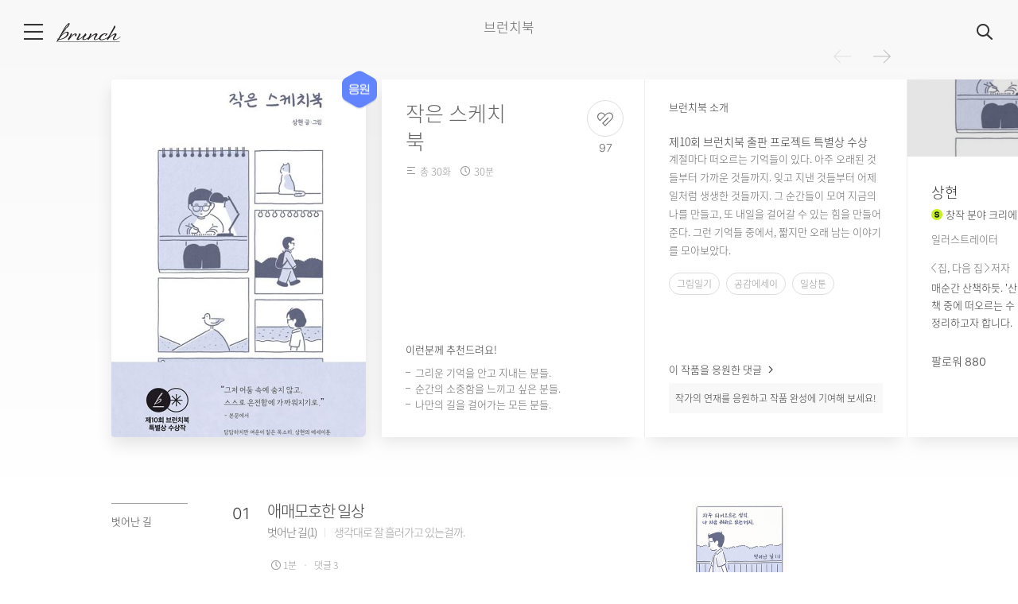

--- FILE ---
content_type: text/html;charset=utf-8
request_url: https://brunch.co.kr/brunchbook/minisketchbook
body_size: 57668
content:





<!DOCTYPE html>
<html lang="en">
<head>
    
        
        
    
    



<title>[브런치북] 작은 스케치북</title>
<meta charset="utf-8">
<meta http-equiv="Content-Type" content="text/html; charset=utf-8">
<meta http-equiv="X-UA-Compatible" content="IE=edge">
<meta name="title" content="[브런치북] 작은 스케치북">
<meta name="referrer" content="always">
<meta name="secureToken" value="f9UDll7LKzvAvdJHUaHiHO+aojwMQn8qZ8dWfwRYQHbFM8aiH3jTeocukJnPWV7P">
<meta name="robots" content="max-image-preview:large">

<meta name="theme-color" content="#ffffff" media="(prefers-color-scheme: light)" />
<meta name="theme-color" content="#000000" media="(prefers-color-scheme: dark)" />

            <meta name="description" content="계절마다 떠오르는 기억들이 있다. 아주 오래된 것들부터 가까운 것들까지. 잊고 지낸 것들부터 어제 일처럼 생생한 것들까지. 그 순간들이 모여 지금의 나를 만들고, 또 내일을 걸어갈 수 있는 힘을 만들어준다. 그런 기억들 중에서, 짧지만 오래 남는 이야기를 모아보았다.">
                <meta property="article:author" content="상현">
                <meta name="og:article:author" content="상현">
                <meta name="byl" content="상현">
                <meta property="og:type" content="website">
                <meta property="og:site_name" content="Brunch Story">
                <meta property="og:title" content="[브런치북] 작은 스케치북">
                <meta property="og:description" content="계절마다 떠오르는 기억들이 있다. 아주 오래된 것들부터 가까운 것들까지. 잊고 지낸 것들부터 어제 일처럼 생생한 것들까지. 그 순간들이 모여 지금의 나를 만들고, 또 내일을 걸어갈 수 있는 힘을 만들어준다. 그런 기억들 중에서, 짧지만 오래 남는 이야기를 모아보았다.">
                <meta property="og:image" content="http://t1.daumcdn.net/lbook/image/6385940?timestamp=20230712171949">
                <meta property="og:url" content="https://brunch.co.kr/brunchbook/minisketchbook">
        <meta name="twitter:card" content="summary">
    <meta name="twitter:app:name:iphone" content="브런치">
    <meta name="twitter:app:id:iphone" content="1001388574">
    <meta name="twitter:app:url:iphone" content="brunchapp://open">
                    <meta name="twitter:image" content="https://img1.kakaocdn.net/thumb/C500x500.fjpg/?fname=http://t1.daumcdn.net/lbook/image/6385940?timestamp=20230712171949">
                <meta name="twitter:title" content="[브런치북] 작은 스케치북">
                <meta name="twitter:description" content="계절마다 떠오르는 기억들이 있다. 아주 오래된 것들부터 가까운 것들까지. 잊고 지낸 것들부터 어제 일처럼 생생한 것들까지. 그 순간들이 모여 지금의 나를 만들고, 또 내일을 걸어갈 수 있는 힘을 만들어준다. 그런 기억들 중에서, 짧지만 오래 남는 이야기를 모아보았다.">
                    <meta property="fb:app_id" content="313683402170826">

<link rel="SHORTCUT ICON" href="//t1.kakaocdn.net/brunch/static/icon/favicon/brunchstory/favicon_20230406.ico"/>
<link rel="apple-touch-icon-precomposed" sizes="180x180" href="//t1.kakaocdn.net/brunch/static/icon/ios/brunchstory/ico_bi_180.png">
<link rel="apple-touch-icon-precomposed" sizes="152x152" href="//t1.kakaocdn.net/brunch/static/icon/ios/brunchstory/ico_bi_152.png">
<link rel="apple-touch-icon-precomposed" sizes="120x120" href="//t1.kakaocdn.net/brunch/static/icon/ios/brunchstory/ico_bi_120.png">


<script>
    window.loadJsFallback = function(fileName, fallbackUrl) {
        if (typeof Sentry !== 'undefined') {
            Sentry.setTag('fileName', fileName);
            Sentry.captureMessage(`[BRUNCH] loadWebpackJs - request failed ${fileName}`);
        }

        let script = document.createElement('script');
        script.type = "text/javascript";
        script.src = fallbackUrl;
        script.onerror = function() {
            if (typeof Sentry !== 'undefined') {
                Sentry.setTag('fileName', fileName);
                Sentry.captureMessage(`[BRUNCH] loadWebpackJs - restore failed ${fileName}`);
            }
        };
        document.head.appendChild(script);
    };
</script>

                <link rel="stylesheet" type="text/css" href="//t1.kakaocdn.net/brunch/static/prod/20260121175541/production/css/B.min.css">
                    <link rel="stylesheet" type="text/css" href="//t1.kakaocdn.net/brunch/static/prod/20260121175541/production/css/B.Message.min.css">
    
                        <link rel="stylesheet" type="text/css" href="//t1.kakaocdn.net/brunch/static/prod/20260121175541/production/css/B.Font.min.css">
        

                        
                            <script type="text/javascript" src="//t1.kakaocdn.net/brunch/static/libraries/js/jquery.min-3.6.4.js" onerror="loadJsFallback('jquery.min-3.6.4.js', '/static/libraries/js/jquery.min-3.6.4.js')"></script>
                                            
                            <script type="text/javascript" src="//t1.kakaocdn.net/brunch/static/libraries/js/jquery.cookie.min-1.4.1.js" onerror="loadJsFallback('jquery.cookie.min-1.4.1.js', '/static/libraries/js/jquery.cookie.min-1.4.1.js')"></script>
                                            
                            <script type="text/javascript" src="//t1.kakaocdn.net/brunch/static/libraries/js/jquery.xdomainrequest.min-1.0.4.js" onerror="loadJsFallback('jquery.xdomainrequest.min-1.0.4.js', '/static/libraries/js/jquery.xdomainrequest.min-1.0.4.js')"></script>
                                            
                            <script type="text/javascript" src="//t1.kakaocdn.net/brunch/static/libraries/js/jquery.word-break-keep-all.min-1.3.0.js" onerror="loadJsFallback('jquery.word-break-keep-all.min-1.3.0.js', '/static/libraries/js/jquery.word-break-keep-all.min-1.3.0.js')"></script>
                                            
                            <script type="text/javascript" src="//t1.kakaocdn.net/brunch/static/libraries/js/handlebars.runtime.min-v4.7.8.js" onerror="loadJsFallback('handlebars.runtime.min-v4.7.8.js', '/static/libraries/js/handlebars.runtime.min-v4.7.8.js')"></script>
                                            
                            <script type="text/javascript" src="//t1.kakaocdn.net/brunch/static/libraries/js/sentry.min.5.27.4.js?v=20221124" onerror="loadJsFallback('sentry.min.5.27.4.js?v=20221124', '/static/libraries/js/sentry.min.5.27.4.js?v=20221124')"></script>
                                            
                            <script type="text/javascript" src="//t1.kakaocdn.net/brunch/static/libraries/js/clipboard.min.js" onerror="loadJsFallback('clipboard.min.js', '/static/libraries/js/clipboard.min.js')"></script>
                        

<script type="text/javascript" src="//t1.kakaocdn.net/tiara/js/v1/tiara-1.2.2.min.js" integrity="sha384-Qw5nj2ARiHDKjDQFJMbmaZAkfMRCf9f/Dtdy/E0gJ9bTyuxIx2TfiMPRuLzuV5sP" crossorigin="anonymous"></script>

<script type="text/javascript">
        
    window._platform = "pc";

    function sentryInit() {
        Sentry.init({
            dsn: 'https://82e056052bc34de9a6b32456d6f1f370@aem-kakao-collector.onkakao.net/1768',
            release: '20260121175541',
            environment: 'prod',
                        allowUrls: [
                "brunch.co.kr",
                "dev.onkakao.net",
                "daumcdn.net"
            ],
            beforeSend: function (event) {
                                if('request' in event && 'headers' in event.request && 'User-Agent' in event.request.headers) {
                    var lowerUserAgent = event.request.headers['User-Agent'].toLowerCase();
                    var botIgnoredMsg = '[BRUNCH] Spider or Bot detected. Ignored.';
                    if (lowerUserAgent.indexOf('bot') > -1 || lowerUserAgent.indexOf('crawl') > -1) {
                        event.title = botIgnoredMsg;
                        event.message = botIgnoredMsg;
                    }
                }
                return event;
            }
        });

        Sentry.setTag("ua.platform", window._platform);
        
        Sentry.setInitFail = function(message) {
            Sentry.setTag('InitFail', 'InitFail');
            Sentry.setTag('FailMessage', message)
            Sentry.captureMessage('[BRUNCH] InitFail. Script is not initialized.');
        }
    }

    sentryInit();
</script>

                <link rel="stylesheet" type="text/css" href="//t1.kakaocdn.net/brunch/static/prod/20260121175541/production/pages/brunchbook/{magazineAddress}/index.min.css">
    </head>

<body class="brunchbook_type1">
    <tiara-page t-name="개별 브런치북 뷰" t-section="magazine" t-page="brunchbook" t-action-kind="ViewContent"
                data-tiara-id="155259"
                data-tiara-type="brunchbook"
                data-tiara-name="작은 스케치북"
                data-tiara-category="상현"
                data-tiara-category_id="@sangted"
                data-tiara-author="77yb"
                data-tiara-author_id="@@77yb"
                data-tiara-image="http://t1.daumcdn.net/lbook/image/6385940?timestamp=20230712171949"
                data-tiara-tags="그림일기,공감에세이,일상툰">
    </tiara-page>

            










    








<div class="service_header home" data-tiara-layer="gnb">
    
    <div class="wrap_inner  ">
        <div class="f_l">
                                                <button id="btnServiceMenu" type="button" aria-expanded="false" class="f_l text_hide btn_menu img_ico #sidebar ">메뉴</button>
                
                                                            <h1 class="brunch_logo f_l">
                            <a href="/"  class="logo_service text_hide text_logo" title="brunch">브런치 스토리</a>
                        </h1>
                    
                    
                                                
                    </div>

                        
        
        
        
        
        
        
        
        
        
        
        
        
        
        
        
        
        
        
        
        
        
        
        
        
        
        
        
        
        
                    <div class="wrap_cover_type">
                                <h2>
                                            브런치북
                                    </h2>
                <br>
                <brunchbookproject-entrycheck-banner></brunchbookproject-entrycheck-banner>
            </div>
        
        
        
        
        
        
        
        
        
        <div class="f_r">
                            <div class="wrap_btn_search ">
                    <form action="/search" method="get">
                        <input name="q"
                            id="searchQuery"
                            type="text"
                            title="검색어입력"
                            placeholder="검색어를 입력해 주세요"
                            autocomplete="off"
                            value=""/>
                        <input name="profileId" type="hidden" value="" />
                    </form>
                    <button id="btnServiceMenuSearch" type="button" class="f_r img_ico text_hide btn_search #search_btn"
                            data-tiara-action-name="TOP > GNB 우측 검색 버튼 클릭"
                            data-tiara-action-kind="Search"
                            data-tiara-layer="search"
                            data-tiara-search_term=" "
                            data-tiara-search_type="keyword">검색</button>
                </div>
                    </div>

            </div>
</div>
            






<div id="wrapSideMenu">
    <main>
        <button type="button" id="btnCloseSideMenu" class="btn_close_side_menu img_side_menu ico_close f_r text_hide">닫기</button>
                    <div class="wrap_side_profile logout">
                <div class="side_menu_logo"></div>
                <p class="slogan">You can make anything<br>by writing</p>
                <p class="slogan_writer">C.S.Lewis</p>
                <button class="#side_request btn_apply_author btn_request brunchbook"
                                          id="brunchSigninButton"
                                      data-tiara-action-name="메뉴 > 시작하기 버튼 클릭"
                   data-tiara-layer="login">브런치 시작하기</button>
            </div>
        
        <div class="wrap_side_service_menu ">
            <h2 class="screen_out">메뉴</h2>
            <ul>
                                    <li>
                        <a class="menu_word7 #side_brunch" href="/"
                           data-tiara-action-name="메뉴 > 브런치 홈 버튼 클릭"
                           data-tiara-layer="top"><span class="bar_left"></span>브런치 홈<span class="bar_right"></span></a>
                    </li>
                    <li>
                        <a class="menu_word8 #side_now brunchNowLink" href="/now"
                           data-tiara-action-name="메뉴 > 브런치 나우 버튼 클릭"
                           data-tiara-layer="now"><span class="bar_left"></span>브런치 나우<span class="bar_right"></span></a>
                    </li>
                                        <li>
                            <a class="menu_word8 #side_readingclub brunchReadingclubLink" href="/readingclub"
                               data-tiara-action-name="메뉴 > 브런치 리딩클럽 버튼 클릭"
                               data-tiara-layer="readingclub"><span class="bar_left"></span>브런치 독서클럽<span class="bar_right"></span></a>
                    </li>      
                                        <li>
                        <a class="menu_word8 #side_publish brunchPublishLink" href="/publish"
                           data-tiara-action-name="메뉴 > 브런치 책방 버튼 클릭"
                           data-tiara-layer="bookshop"><span class="bar_left"></span>브런치 책방<span class="bar_right"></span></a>
                    </li>
                            </ul>

                            <div class="wrap_side_setting wrap_find_user">
                    <div class="menu_side_banner" style="padding-bottom: 40px;">
    
    <a class="#side_project" href="/special/list" data-tiara-action-name="메뉴 > 작가 지원 프로젝트 버튼 클릭" data-tiara-layer="projectlist">
        <img style="width:168px" src="//img1.kakaocdn.net/thumb/R336x0/?fname=https://t1.kakaocdn.net/brunch9/static/imgs/banner/side_banner_special_list.png" alt="작가-지원 프로젝트 보러가기" />
    </a>
</div>
                    <a href="/signin/find_account" class="find_user"
                       data-tiara-action-name="메뉴 > 계정 찾기 버튼 클릭"
                       data-tiara-layer="find_accounts">계정을 잊어버리셨나요?</a>
                </div>
                    </div>
    </main>
</div>

    

<input type="hidden" class="tiara-custom-user-state" data-tiara-user-state="guest" />
    <main id="root">
        <article id="mArticle" class="wrap_article brunchbook_home">
            <div class="wrap_overview wrap_overview_type2"></div>
        </article>
        <aside>
            <div id="BrunchbookProjectJoin"></div>
        </aside>
    </main>

    

    <script type="text/javascript" src="//developers.kakao.com/sdk/js/kakao.min.js?v=2"></script>


                        
                            <script type="text/javascript" src="//t1.kakaocdn.net/brunch/static/prod/20260121175541/production/B.min.js" onerror="loadJsFallback('B.min.js', '/static/production/B.min.js')"></script>
                        



    <script type="text/javascript">
        function BrunchConfigInit() {
            B.Config = {"createMagazineConfirm":"로그인이 필요합니다.","downloadDomain":"t1.kakaocdn.net","channelPublicId":"_YYcYV","KakaoTvIframeHost":"https://play-tv.kakao.com","brunchbookArticleMinCount":10,"serviceUrl":"https://brunch.co.kr","active":"real","isInnerNetwork":false,"kakaoJSKey":"7577e1f674fc3bc73963db5bf15e03df","facebookApiVersion":"v11.0","serviceDomain":"brunch.co.kr","webpackJsUrl":"https://local-brunch-webpack-js.dev.onkakao.net","templateUrl":"/template/","isCbtHome":false,"matrixFtDsn":"https://82e056052bc34de9a6b32456d6f1f370@aem-kakao-collector.onkakao.net/1768","webpackCssUrl":"https://local-brunch-webpack-css.dev.onkakao.net","apiUrl":"https://api.brunch.co.kr","servicecode":"7eF1DYRbLy8LCLcy","brunchbookArticleMaxCount":30,"creatorsfitServiceUrl":"https://creatorsfit.kakao.com","thumbnailDomain":"img1.kakaocdn.net","viteJsUrl":"https://local-brunch-home-vite.dev.onkakao.net"};
            B.User = {
                                                                };
        }
        BrunchConfigInit();
    </script>

            <script type="text/javascript" src="//t1.kakaocdn.net/brunch/static/prod/20260121175541/production/static/purify.min.js"></script>
                            
                            <script type="text/javascript" src="//t1.kakaocdn.net/brunch/static/prod/20260121175541/production/tiaraEventHandler.min.js" onerror="loadJsFallback('tiaraEventHandler.min.js', '/static/production/tiaraEventHandler.min.js')"></script>
                                                
                            <script type="text/javascript" src="//t1.kakaocdn.net/brunch/static/prod/20260121175541/production/B.Util.min.js" onerror="loadJsFallback('B.Util.min.js', '/static/production/B.Util.min.js')"></script>
                        
                        
                            <script type="text/javascript" src="//t1.kakaocdn.net/brunch/static/prod/20260121175541/production/B.Message.min.js" onerror="loadJsFallback('B.Message.min.js', '/static/production/B.Message.min.js')"></script>
                        
<script type="text/javascript">
    function messageInit() {
        try {
            B.Message.init();
        } catch (e) {
            Sentry.setInitFail('Message')
        }
    }

    (function() {
        messageInit();
    })();
</script>                        
                            <script type="text/javascript" src="//t1.kakaocdn.net/brunch/static/prod/20260121175541/production/B.Login.min.js" onerror="loadJsFallback('B.Login.min.js', '/static/production/B.Login.min.js')"></script>
                        
    <script type="text/javascript">
        function loginInit() {
            try {
                // pc , mobile, tablet, unknown
                var isPcOrTablet = !B.UserAgent.isMobile;
                                                        B.Login.init(isPcOrTablet, 'https%3A%2F%2Fbrunch.co.kr%2Fsignin%2Ffinish%3Furl%3D%252Fbrunchbook%252Fminisketchbook');
                            } catch(e) {
                Sentry.setInitFail("Login");
            }
        }
        (function() {
            loginInit();
        })();
    </script>
<script type="application/ld+json">
    {
        "@context": "https://schema.org",
        "@type": "Organization",
        "name": "브런치",
        "url": "https://brunch.co.kr",
        "sameAs": [
            "https://play.google.com/store/apps/details?id=com.daumkakao.android.brunchapp",
            "https://apps.apple.com/kr/app/id1001388574"
        ]
    }
</script>            <div class="compatible-info">
            <em class="text_noti">브런치는 최신 브라우저에 최적화 되어있습니다.</em>
            <a class="ico_browser ico_ie text_hide" target="_blank" href="http://windows.microsoft.com/ko-kr/internet-explorer/download-ie">IE</a>
            <a class="ico_browser ico_chrome text_hide" target="_blank" href="http://www.google.co.kr/chrome/">chrome</a>
            <a class="ico_browser ico_safari text_hide" target="_blank" href="http://www.apple.com/kr/safari/">safari</a>
        </div>
    
    <script type="text/javascript">
        try {
                            if(B.UserAgent.isIE11Under) {
                    jQuery('body').addClass('no-compatible');
                }
                    } catch(e) {
        }
    </script>


                <script id="__BDFC__" type="application/json">[base64]/[base64]/[base64]/[base64]/[base64]/[base64]/[base64]/[base64]/[base64]/[base64]/[base64]/[base64]/[base64]/[base64]/[base64]/[base64]/[base64]/[base64]/[base64]/[base64]/[base64]/[base64]/[base64]/[base64]/[base64]/[base64]</script>
    
            <script>
            var restoreVitePageJs = function() {
                if (typeof Sentry !== 'undefined') {
                    Sentry.setTag('viewName', "/brunchbook/{magazineAddress}/index");
                    Sentry.captureMessage(`[BRUNCH] loadVitePageJs - request failed /brunchbook/{magazineAddress}/index`);
                }

                let script = document.createElement('script');
                script.type = "module";
                script.src = "/static/production/pages/brunchbook/{magazineAddress}/index.min.js";
                script.onerror = function() {
                    if (typeof Sentry !== 'undefined') {
                        Sentry.setTag('viewName', "/brunchbook/{magazineAddress}/index");
                        Sentry.captureMessage(`[BRUNCH] loadVitePageJs - restore failed /brunchbook/{magazineAddress}/index`);
                    }
                };
                document.body.append(script);
            }
        </script>
        <script type="module" src="//t1.kakaocdn.net/brunch/static/prod/20260121175541/production/pages/brunchbook/{magazineAddress}/index.min.js" onerror="restoreVitePageJs()"></script>
        <script nomodule src="//t1.kakaocdn.net/brunch/static/libraries/js/customEventPolyfill.js"></script>
        <script nomodule src="//t1.kakaocdn.net/brunch/static/libraries/js/classListPolyfill.js"></script>
        <script nomodule src="//t1.kakaocdn.net/brunch/static/libraries/js/intersection-observer.js"></script>
        <script nomodule src="//t1.kakaocdn.net/brunch/static/prod/20260121175541/production/packages/polyfills-legacy.min.js"></script>
        <script nomodule src="//t1.kakaocdn.net/brunch/static/prod/20260121175541/production/pages/brunchbook/{magazineAddress}/index-legacy.min.js"></script>
    </body>
</html>


--- FILE ---
content_type: text/css
request_url: https://t1.kakaocdn.net/brunch/static/prod/20260121175541/production/pages/brunchbook/%7BmagazineAddress%7D/index.min.css
body_size: 8704
content:
@charset "UTF-8";.prm_body{overflow-y:hidden}.ico_project_v1{display:inline-block;background-image:url(//t1.kakaocdn.net/brunch9/static/images/temp/brunchbookproject/ico_project7_v1_190917.png);background-size:380px 200px;font-size:0;line-height:0;text-indent:-9999px}.ico_project7_v1{display:inline-block;background-image:url(//t1.kakaocdn.net/brunch9/static/images/temp/brunchbookproject/ico_project7_v1_190917.png);background-size:380px 200px;font-size:0;line-height:0;text-indent:-9999px}@media only screen and (-webkit-min-device-pixel-ratio:1.5),not all,only screen and (min-resolution:1.5dppx){.ico_project7_v1{background-image:url(//t1.kakaocdn.net/brunch9/static/images/temp/brunchbookproject/ico_project7_v1_190917.png)}}.tit_bookproject{position:relative;top:-5px;display:block;padding:0 0 51px;font-size:30px;font-weight:400;text-align:center}.link_topbookproject{display:block;width:100%;height:48px;box-sizing:border-box;padding-left:252px;margin:3px 0 20px;background:#222}.link_topbookproject:focus{background:#222}.link_topbookproject .bnr_topbookproject{display:inline-block;overflow:hidden;width:245px;height:16px;margin-top:16px;background-position:0 0;line-height:0;text-indent:-9999px}.link_topbookproject .txt_date{display:inline-block;margin:9px 0 0 6px;color:#fff;font-family:SF Pro Bold,Malgun Gothic;font-size:20px;letter-spacing:.6px;vertical-align:top}.link_topbookproject .char_bar{display:inline-block;width:13px;height:2px;margin:15px 8px 0 11px;background:#fff;vertical-align:top}.txt_projectentry{display:block;animation:fadein .2s;color:#888;font-size:12px;font-weight:400;line-height:17px}.txt_projectentry .ico_entrycheck{width:9px;height:7px;margin:5px 5px 0 0;background-position:-160px -550px}.quick_bookproject{position:relative;width:700px;margin:0 auto;text-align:right}.quick_inner{position:absolute;z-index:1;top:31px;right:-150px;overflow:hidden;width:101px;text-align:left}.quick_bookproject .txt_bookproject{display:block;width:80px;height:102px;background-position:0 0;font-size:0;line-height:0;text-indent:-9999px}.quick_bookproject .txt_date{display:block;margin-top:14px;color:#000;font-family:SF Pro Medium,Malgun Gothic;font-size:12px;letter-spacing:.2px}.quick_bookproject .char_bar{display:inline-block;width:7px;height:1px;margin:9px 5px 0 4px;background:#000;vertical-align:top}.quick_bookproject .btn_book_type3{position:relative;display:block;margin-top:20px}.quick_bookproject .ico_arr{position:absolute;top:11px;right:10px;width:4px;height:7px;background-position:-320px -60px}.prm_dimmed_layer{position:fixed;z-index:10001;top:0;right:0;bottom:0;left:0;display:none;width:100%;height:100%;background-color:rgba(0,0,0,.65)}.theme_bookproject{padding:50px 0 43px 55px}.theme_bookproject:after{display:block;width:0;height:0;clear:both;content:"";font-size:0;line-height:0}.theme_bookproject .tit_bookproject7{width:135px;height:176px;background-position:-100px -20px;float:left}.theme_bookproject .tit_bookproject_publisher{width:135px;height:176px;background-position:-100px 0;float:left}.theme_bookproject .txt_theme{display:block;margin-top:2px}.theme_bookproject .info_bookproject7{width:390px;margin-left:71px;float:left}.theme_bookproject .info_bookproject7:after{display:block;width:0;height:0;clear:both;content:"";font-size:0;line-height:0}.theme_bookproject .info_detail{margin:33px 9px 0 0;float:left}.theme_bookproject .info_detail:last-child{margin-right:0}.theme_bookproject .info_detail .char_bar{display:inline-block;width:5px;height:2px;margin:11px 1px 0;background:#000;vertical-align:top}.theme_bookproject .txt_date{margin-top:3px;font-family:SF Pro Bold,Malgun Gothic;font-size:16px}.theme_bookproject .btn_book_type1{margin-top:47px}.theme_bookproject .txt_theme{width:122px;height:14px;background-position:-250px 0}.theme_bookproject .txt_info1{display:block;width:60px;height:14px;background-position:-250px -20px}.theme_bookproject .txt_info2{display:block;width:54px;height:14px;background-position:-250px -40px}.btn_book_type1{display:inline-block;width:190px;height:40px;box-sizing:border-box;padding:0 18px;background-color:#000;color:#fff;font-family:Noto Sans Medium,Malgun Gothic;vertical-align:top}.btn_book_type1 .inner_txt{font-size:13px;line-height:30px;vertical-align:top}.btn_book_type1 .inner_txt:after{display:inline-block;height:24px;content:""}.btn_book_type2{display:inline-block;width:78px;height:30px;box-sizing:border-box;border:1px solid #ddd;border-radius:15px;background-color:transparent;color:#bbb;text-align:center;vertical-align:top}.btn_book_type2 .inner_txt{font-family:Noto Sans Light,Malgun Gothic;font-size:13px;line-height:29px;vertical-align:top}.btn_book_type2 .inner_txt:after{display:inline-block;height:17px;content:""}.btn_book_type2.on{border-color:#00c6be}.btn_book_type2.on{color:#00c6be}.btn_book_type3{display:inline-block;height:30px;box-sizing:border-box;padding:0 10px;background-color:#000;color:#fff;font-family:Noto Sans Medium,Malgun Gothic;vertical-align:top}.btn_book_type3 .inner_txt{font-size:12px;letter-spacing:-.2px;line-height:30px;vertical-align:top}.btn_book_type3 .inner_txt:after{display:inline-block;height:19px;content:""}.service_header.ebook{display:none}.tit_project{position:relative;top:-5px;display:block;padding:0 0 51px;font-size:30px;font-weight:400;text-align:center}.link_topproject{display:block;width:100%;height:48px;box-sizing:border-box;padding-left:252px;margin:3px 0 20px;background:#6432c3}.link_topproject:focus{background:#6432c3}.link_topproject .bnr_project{display:inline-block;overflow:hidden;width:219px;height:20px;margin:14px 3px 0 13px;background-size:219px 20px;text-indent:-9999px}.link_topproject .txt_date{display:inline-block;margin:12px 0 0 6px;color:#fff;font-family:Spoqa Han Bold,Malgun Gothic;font-size:19px;letter-spacing:.6px;vertical-align:top}.link_topproject .char_bar{display:inline-block;width:12px;height:2px;margin:13px 6px 0;background:#fff;vertical-align:top}.txt_projectentry{display:block;color:#888;font-size:12px;font-weight:400;line-height:17px}.txt_projectentry .ico_entrycheck{width:9px;height:7px;margin:4px 6px 0 0;background-position:-160px -550px}.txt_projectentry .emph_g{position:relative;color:#00c6be}.brunch_tooltip_type2{top:23px;left:50%;height:auto;margin-left:-3px;transform:translate(-50%)}.brunch_tooltip_type2:after{top:-9px;left:50%;border-width:5px 3px}.brunch_tooltip_type2 p{padding:10px 19px 8px}.quick_ebook{position:absolute;z-index:1;top:530px;right:50%;width:94px;margin-right:-499px}.quick_ebook{animation:fadein .2s}.quick_ebook .inner_quick{overflow:hidden;width:94px}.brunchbook_type1 .quick_ebook{top:625px}.wrap_overview+.quick_ebook{top:625px}.wrap_profile+.quick_ebook{top:376px}.scroll_down.quick_ebook{position:fixed;top:25px;right:50%;margin-right:-499px}.quick_ebook .wrap_slide{position:relative;height:222px}.quick_ebook .list_slide{position:absolute;top:0}.quick_ebook .list_slide li{width:94px;height:222px;float:left}.quick_ebook .list_slide .item_ebook{background-size:94px 222px}.quick_ebook .link_ebook{display:block;width:94px;height:34px;margin-top:188px;text-indent:-9999px}.quick_ebook .wrap_paging .btn_slide{position:absolute;top:3px}.quick_ebook .wrap_paging .btn_slide .ico_brunch_v1{width:8px;height:13px;margin:4px;background:url(//t1.kakaocdn.net/brunch9/static/images/pc/ico_brunch_v1_210126.png)}.quick_ebook .wrap_paging .btn_prev{left:-4px}.quick_ebook .wrap_paging .btn_prev .ico_brunch_v1{background-position:-100px -800px}.quick_ebook .wrap_paging .btn_prev.on .ico_brunch_v1{background-position:-100px -820px}.quick_ebook .wrap_paging .btn_next{right:-2px}.quick_ebook .wrap_paging .btn_next .ico_brunch_v1{background-position:-110px -800px}.quick_ebook .wrap_paging .btn_next.on .ico_brunch_v1{background-position:-110px -820px}.quick_ebook .wrap_paging{position:relative;margin-top:9px;text-align:center}.quick_ebook .wrap_paging .info_paging{display:inline-block;margin-top:4px;color:#bbb;font-family:SF Pro Medium,Malgun Gothic;font-size:13px;line-height:20px}.quick_ebook .wrap_paging .info_paging .num_paging{color:#333;font-weight:400}.quick_ebook .wrap_paging .info_paging .txt_bar{display:inline-block;padding:0 2px;vertical-align:top}.header_head_menubar .quick_ebook .quick_inner{top:0}.project_layer .dimmed_layer{position:fixed;z-index:10001;top:0;right:0;bottom:0;left:0;display:table;background-color:#000;filter:alpha(opacity=60);opacity:.6}.project_layer{position:absolute;z-index:10005;top:50%;left:50%;width:835px;height:600px;margin:-300px 0 0 -400px}.project_layer .ico_brunch_v1{display:inline-block;overflow:hidden;background:url(//t1.kakaocdn.net/brunch9/static/images/pc/ico_brunch_v1_210126.png) no-repeat;line-height:0;text-indent:-9999px;vertical-align:top}.project_layer .layer_body{overflow:hidden;border:.1px solid #4b4b4b;border-radius:4px}.project_layer .wrap_slide{position:relative;overflow:hidden;width:100%;height:600px}.project_layer .list_slide{position:absolute;top:0;left:0;display:flex}.project_layer li{display:flex}.project_layer .btn_slide{position:absolute;top:50%;margin-top:-25px}.project_layer .btn_slide .ico_brunch_v1{width:16px;height:29px;margin:10px}.project_layer .btn_prev{left:-47px}.project_layer .btn_prev .ico_brunch_v1{background-position:-100px -770px}.project_layer .btn_next{right:-48px}.project_layer .btn_next .ico_brunch_v1{background-position:-120px -770px}.project_layer .btn_apply_prev{display:none}.project_layer .btn_apply_prev.on{display:block}.project_layer .btn_apply_next{display:none}.project_layer .btn_apply_next.on{display:block}.project_layer .wrap_paging{position:absolute;right:0;bottom:-30px;left:0;text-align:center}.project_layer .wrap_paging .num_paging{display:inline-block;color:#bbb;font-family:SF Pro Medium,Malgun Gothic;font-size:14px;line-height:20px}.project_layer .wrap_paging .txt_bar{display:inline-block;padding:0 3px 0 5px}.project_layer .layer_foot .btn_close{position:absolute;top:-6px;right:-49px;padding:10px}.project_layer .layer_foot .ico_close{width:20px;height:20px;background-position:-100px -750px}.theme_project{width:240px;height:600px}.theme_ebook{background-size:240px 600px}.theme_project:after{display:block;width:0;height:0;clear:both;content:"";font-size:0;line-height:0}.theme_project .wrap_link{padding:308px 0 0 35px}.theme_project .link_item{display:block;width:155px;height:42px;box-sizing:border-box;padding:11px 0 12px 20px;border:solid 1px #8d61e0;color:#fff;font-family:Spoqa Han Medium,Noto Sans Medium,Malgun Gothic;vertical-align:top}.theme_project .link_item+.link_item{margin-top:10px}.wrap_project{position:relative;width:595px;height:600px;box-sizing:border-box;background:#f8f8f8;overflow-x:hidden;overflow-y:scroll}.wrap_project .link_addbook{display:block;width:160px;height:40px;box-sizing:border-box;padding-top:10px;border:1px solid #ddd;margin:245px auto 0;color:#666;font-family:Noto Sans Light,Malgun Gothic;font-size:14px;line-height:22px;text-align:center}.wrap_project .link_addbook+.txt_addbook{display:block;margin-top:16px;color:#959595;font-family:Noto Sans Light,Malgun Gothic;font-size:14px;line-height:23px;text-align:center}.unit_project{position:relative;display:table;width:100%;height:180px;box-sizing:border-box;padding-left:50px;border-bottom:1px solid #eee;table-layout:fixed}.unit_project:last-child{border-bottom-color:transparent}.unit_project:last-child:only-child{border-color:#eee}.unit_project:after{display:block;width:0;height:0;clear:both;content:"";font-size:0;line-height:0}.unit_project .wrap_belong_book{display:table-cell;width:100px;vertical-align:middle}.unit_project .wrap_belong_book .book_cover{position:relative;width:76px;height:110px;box-sizing:border-box;padding:23px 0 0;border-radius:1px 4px 4px 1px;margin:0 24px 0 0;background-color:#ddd;background-position:50% 50%;background-size:cover;box-shadow:2px 4px 10px rgba(0,0,0,.1),7px 7px 17px rgba(0,0,0,.15)}.unit_project .wrap_belong_book .cont_cover{position:relative;z-index:3;height:64px;margin:0 14px;background-color:#fff}.unit_project .wrap_belong_book .txt_publisher{bottom:7px;width:10px;height:51px;margin:7px 0 0 3px;background-position:-190px -340px}.wrap_bookstatus{display:table-cell;width:410px;text-align:left;vertical-align:middle}.wrap_bookstatus .inner_wrap{position:relative}.wrap_bookstatus .cate_filter{margin-top:6px}.wrap_bookstatus .tit_cover{display:block;overflow:hidden;width:350px;height:24px;padding-top:8px;margin-bottom:14px;color:#333;font-family:Noto Sans Regular,Malgun Gothic;font-size:18px;font-weight:400;line-height:24px;text-overflow:ellipsis;white-space:nowrap;word-break:break-all}.wrap_bookstatus .tit_cate{position:absolute;display:inline-block;overflow:hidden;width:0;height:0;font-size:0;line-height:0;text-indent:-9999px}.wrap_bookstatus:after{display:block;width:0;height:0;clear:both;content:"";font-size:0;line-height:0}.wrap_project .btn_book{position:absolute;right:2px;bottom:-1px;display:block;width:84px;height:42px;box-sizing:border-box;border:1px solid #bbb;border-radius:21px;background-color:transparent;color:#bbb;text-align:center}.wrap_project .btn_book .inner_txt{font-family:Noto Sans Regular,Malgun Gothic,sans-serif;font-size:14px}.wrap_project .btn_book.on{border-color:#00c6be;background-color:#fff;color:#00c6be}.book_cover .dimmed_cover{position:absolute;top:0;left:0;display:block;width:100%;height:100%;border-radius:2px 6px 6px 2px;background-color:rgba(0,0,0,.1)}.cate_filter{position:relative;top:6px;display:inline-block;width:140px;height:41px;background:#fff}.link_filter{position:relative;display:block;width:100%;height:40px;box-sizing:border-box;border:solid 1px #ddd}.cate_filter.open .link_filter:after{position:absolute;z-index:1;bottom:0;left:0;display:block;width:138px;height:1px;background:#eee;content:""}.link_filter .link_filter_txt{position:absolute;top:9px;left:16px;color:#333;font-size:14px;line-height:22px}.link_filter .ico_arr{position:absolute;top:10px;right:15px;width:8px;height:5px;margin:7px 0 0 12px;background-position:-120px -810px}.cate_filter.open .ico_arr{background-position:-120px -800px}.cate_filter.open .box_filter{display:block}.cate_filter.open .link_filter{border-color:#979797}.sub_cate_filter{margin-left:3px}.box_filter{position:absolute;z-index:10;top:40px;right:0;display:none;width:100%;box-sizing:border-box;border:1px solid #979797;border-top:none;background-color:#fff;box-shadow:0 1px rgba(0,0,0,.05);overflow-x:hidden;overflow-y:auto}.box_filter:after{position:absolute;top:0;left:229px;width:1px;height:100%;background-color:#efefef;content:""}.box_filter .tit_filter{display:block;padding:0 0 12px;color:#959595;font-size:11px;font-weight:100;line-height:1}.box_filter .em_g{display:block;height:20px;padding:0 0 0 8px;border-radius:2px;margin:6px 0;background-color:#f8f8f8;color:#959595;font-size:11px;line-height:20px}.box_filter .link_cate{display:block;overflow:hidden;padding:12px 16px;color:#666;cursor:pointer;font-family:Noto Sans Regular,Malgun Gothic;font-size:13px;line-height:1}.box_filter .link_cate.selected{color:#333}.box_filter .link_cate:hover,.box_filter .link_cate.selected:hover{color:#00c6be}.box_filter.box_filter_type2{height:196px}.filter_letter .inner_filter{padding:6px 12px 12px}.filter_letter .link_cate{padding:7px 0 8px 8px;font-size:12px;line-height:1}.main_cate_txt{display:block;padding:6px 12px 5px;background:#f8f8f8;font-size:13px}.unit_join .txt_status,.unit_join .tit_cate,.unit_join .txt_cate,.unit_join .btn_abort{font-family:Noto Sans Regular,Malgun Gothic}.unit_join .tit_cate{position:relative;display:inline-block;overflow:visible;width:auto;height:auto;color:#959595;font-size:12px;font-weight:400;line-height:20px;text-indent:0}.unit_join .tit_cate.sub{margin-left:20px}.unit_join .txt_status{display:block;color:#00c6be;font-size:14px;line-height:17px}.unit_join .ico_entrycheck{width:9px;height:7px;margin:4px 6px 0 0;background-position:-160px -550px}.unit_join .txt_cate{display:inline-block;margin-left:7px;color:#666;font-size:12px;line-height:17px}.unit_join .btn_abort{position:absolute;right:18px;bottom:0;border-bottom:.5px solid #bbb;color:#666;cursor:pointer;font-size:12px}@keyframes fadein{0%{opacity:0}to{opacity:1}}body{min-width:1060px}input{outline:none}textarea{outline:none;resize:none}.ico_primary{position:absolute;top:72px;right:68px;width:72px;height:72px;background:url(//t1.kakaocdn.net/brunch9/static/images/pc/ico_brunch_v1_191017.png) 0 -500px;text-align:center}@media only screen and (-webkit-min-device-pixel-ratio:1.5),only screen and (min-device-pixel-ratio:1.5),only screen and (min-resolution:1.5dppx){.ico_primary{background:url(//t1.kakaocdn.net/brunch9/static/images/pcrtn/ico_brunch_v1_191017.png) 0 -500px;background-size:200px 710px}}.ico_gold{background-position:-80px -500px}.ico_silver{background-position:0 -580px}.ico_article{display:inline-block;overflow:hidden;background:url(//t1.kakaocdn.net/brunch9/static/images/pc/ico_article_181212_rtn.png) no-repeat;background-size:80px 80px;line-height:0;text-indent:-9999px;vertical-align:top}.ico_bracket{width:6px;height:12px;margin-top:3px;float:left}.ico_left_bracket{background-position:-24px 0}.ico_right_bracket{background-position:-32px 0}.ico_brunchbook_pc{display:inline-block;overflow:hidden;background:url(https://t1.kakaocdn.net/brunch9/static/imgs/icons/ico_brunchbook_pc.png) no-repeat 0 0;background-size:300px 300px;color:transparent;font-size:1px;line-height:1px;text-indent:-9999px;vertical-align:top}.ico_close{width:10px;height:10px;background-position:-120px -390px}.ico_drag{width:78px;height:31px;background-position:-100px -330px}.ico_arrow_open{width:14px;height:8px;background-position:-180px -250px}.ico_arrow_close{width:14px;height:8px;background-position:-180px -260px}.ico_statics{width:21px;height:21px;background-position:-170px -290px}.ico_outlink{width:9px;height:9px;background-position:-180px -350px}.ico_option_selected{width:10px;height:7px;background-position:-190px -240px}.ico_hoverstate{width:6px;height:10px;background-position:-160px -290px}.ico_delete_type1{width:10px;height:10px;background-position:-180px -340px}.ico_list{width:13px;height:13px;background-position:-100px -370px}.ico_time{width:13px;height:13px;background-position:-160px -250px}.ico_caution{width:16px;height:16px;background-position:-130px -270px}.ico_likeit{width:20px;height:18px;margin:2px 0 0;background-position:-60px -360px}.like .ico_likeit{background-position:-80px -360px}.ico_more{width:4px;height:18px;background-position:-160px -310px}.ico_set{width:13px;height:13px;background-position:0 -750px}.ico_list2{width:14px;height:14px;background-position:0 0}.ico_time2{width:14px;height:14px;background-position:-20px 0}.ico_update{width:14px;height:14px;background-position:-40px 0}.ico_story{width:14px;height:14px;background-position:-80px 0}.ico_plus{width:25px;height:25px;background-position:-60px -380px}.ico_plus2{width:15px;height:15px;background-position:-60px 0}.ico_arrow2{width:22px;height:22px;background-position:0 -20px}.ico_set2{width:3px;height:17px;background-position:-100px 0}.ico_notice{width:14px;height:14px;background-position:-110px 0}.pc_badge_cheer{width:44px;height:50px;background:url(https://t1.kakaocdn.net/brunch9/static/imgs/icons/pc_badge_cheer@2x.png);background-size:44px 50px}.pc_badge_serial{width:44px;height:50px;background:url(https://t1.kakaocdn.net/brunch9/static/imgs/icons/pc_badge_serial@2x.png);background-size:44px 50px}.pc_badge_line_cheer{width:66px;height:75px;background:url(https://t1.kakaocdn.net/brunch9/static/imgs/icons/pc_badge_line_cheer.svg)}.pc_badge_line_serial{width:66px;height:75px;background:url(https://t1.kakaocdn.net/brunch9/static/imgs/icons/pc_badge_line_serial.svg)}.badge72_brunchbook{width:74px;height:74px;background:url(https://t1.kakaocdn.net/brunch9/static/imgs/icons/badge72_brunchbook.svg)}.badge72_brunchbook_serial{width:74px;height:74px;background:url(https://t1.kakaocdn.net/brunch9/static/imgs/icons/badge72_brunchbook_serial.svg)}.service_header.beyond_content{z-index:10020}#wrapSideMenu,.brunch_layer{z-index:10021}.layer_login{z-index:10022}.service_header.published .f_l,.service_header.published .wrap_cover_type{display:none}.service_header .wrap_cover_type{position:absolute;right:250px;left:250px;text-align:center}.service_header .wrap_cover_type .tit_state{display:inline-block;height:24px;padding:0 8px;border-radius:12px;margin-top:-8px;margin-right:6px;background-color:rgba(0,0,0,.8);color:#fff;font-size:14px;line-height:23px;vertical-align:top}.service_header.beyond_content .wrap_cover_type h2{margin-top:-2px;line-height:25px}.service_header.beyond_content .wrap_cover_type .tit_state{margin-top:-2px}.tit_home{display:block;color:#666;font-size:26px;font-weight:400;line-height:35px}.tit_book{display:block;color:#333;font-size:12px;font-weight:400;line-height:18px}.tit_book .ico_caution{margin:2px 7px 0 0}.wrap_overview_type2 .txt_recommend,.book_overview .desc_g,.tit_home,.box_content .book_cover .tit_cover,.post_article .tit_chapter{word-break:break-all;word-wrap:break-word}.btn_type1{display:inline-block;width:80px;height:32px;box-sizing:border-box;border:1px solid #bbb;border-radius:16px;margin:0 4px;background-color:#fff;color:#666;text-align:center;vertical-align:top}.btn_type1 .inner_txt{padding:3px 0 0;font-size:12px;line-height:18px;vertical-align:top}.btn_type1 .inner_txt:after{display:inline-block;height:1.4em;content:""}.btn_type1:disabled{border-color:#ddd;color:#959595}.btn_type1.active{border-color:#00c6be;color:#00c6be}.btn_subscribe{display:inline-flex;width:87px;height:42px;align-items:center;justify-content:center;padding:0;border:1px solid #00c6be;border-radius:30px;color:#00c6be;font-size:13px}.btn_subscribe.on{background-color:#00c6be;color:#fff}.btn_subscribe.on .ico_plus2{display:none}.spinner_wrapper{position:fixed;z-index:100000;top:0;left:0;display:none;width:100%;height:100%;background-color:rgba(0,0,0,.1)}.spinner_wrapper .spinner{display:block}.brunch_tooltip{position:absolute;z-index:10000;height:58px;border-radius:2px;background-color:#00c6be}.brunch_tooltip:after{position:absolute;top:-16px;left:17px;width:0;height:0;border-width:8px 6px;border-style:solid;border-color:transparent transparent #00c6be transparent;content:""}.brunch_tooltip_type1:after{top:auto;bottom:-16px;border-color:#00c6be transparent transparent transparent}.brunch_tooltip.type2{width:275px;height:auto}.brunch_tooltip.type2:after{left:50%;margin-left:-4px}.inner_brunch_tooltip{width:100%}.inner_brunch_tooltip p{display:block;overflow:hidden;padding:11px 14px;color:#fff;font-size:13px;line-height:18px;white-space:nowrap}.wrap_overview{overflow:hidden;height:580px;box-sizing:border-box;padding:100px 0 0;-moz-background:linear-gradient(#f8f8f8,#fff);-webkit-background:linear-gradient(#f8f8f8,#fff);-ms-background:linear-gradient(#f8f8f8,#fff);background:linear-gradient(#f8f8f8,#fff)}.wrap_overview.wrap_overview_type2{height:600px}.wrap_overview_type2 .slide_make{width:1000px}.wrap_overview_type2 .info_overview{width:330px}.wrap_overview_type2 .info_overview .inner_info{padding:26px 30px 0}.wrap_overview_type2 .info_overview .inner_info_type2{padding:0}.wrap_overview_type2 .book_overview .book_recommend{bottom:30px}.wrap_overview_type2 .book_recommend .tit_book{padding:0 0 11px 5px}.wrap_overview_type2 .txt_recommend{padding:0 0 0 17px}.wrap_overview_type2 .txt_recommend:after{left:6px}.wrap_overview_type2 .slide_make .wrap_btn{right:20px}.slide_make{position:relative;width:700px;height:450px;margin:0 auto}.slide_make .inner_slide{position:absolute;top:0;left:0;height:100%;-webkit-transition:left .3s;-moz-transition:left .3s;transition:left .3s}.slide_make .inner_slide:after{display:block;clear:both;content:""}.slide_make .wrap_btn{position:absolute;z-index:10001;top:-38px;right:8px;font-size:0;line-height:0}.slide_make .btn_arr{width:22px;height:18px}.slide_make .btn_prev{background-position:-100px -250px}.slide_make .btn_next{background-position:-100px -270px}.slide_make .btn_prev+.btn_next{margin:0 0 0 28px}.slide_make .btn_arr:disabled{cursor:default;opacity:.4}.book_release{position:absolute;z-index:10001;top:-9px;left:290px;width:343px;height:477px;background:url(//t1.kakaocdn.net/brunch9/static/images/pcrtn/bg_book.png) no-repeat 0 0;background-size:cover}.book_release.book_make{left:284px;width:380px;height:477px;background:url(//t1.kakaocdn.net/brunch9/static/images/pcrtn/bg_book_make.png) no-repeat 0 0}.book_release .logo{position:absolute;top:20px;right:34px}.book_release.book_make .logo{right:69px}.book_release .pc_badge_line_serial,.book_release .pc_badge_line_cheer{position:absolute;top:104px;right:37px}.book_release .pc_badge_line_serial+.pc_badge_line_cheer{top:164px}.book_release .ico_badge_award{position:absolute;top:397px;right:32px}.book_cover{position:absolute;z-index:10000;top:0;display:block;width:320px;height:100%;box-sizing:border-box;padding:95px 0 0;border-radius:4px 6px 6px 4px;background-color:#ddd;background-position:50% 50%;background-size:cover;box-shadow:0 10px 20px rgba(0,0,0,.1)}.book_cover .cont_cover{position:relative;z-index:1;height:240px;margin:0 70px;background-color:#fff}.book_cover .dimmed_book_type1{position:absolute;z-index:10;top:0;left:0;width:11px;height:100%}.book_cover .dimmed_book_type1:before{position:absolute;top:0;right:2px;width:1px;height:100%;background:rgba(0,0,0,.05);content:""}.book_cover .dimmed_book_type1:after{position:absolute;top:0;right:0;width:2px;height:100%;background:rgba(255,255,255,.1);content:""}.book_cover .tit_cover{display:block;display:-webkit-box;overflow:hidden;max-height:170px;padding:11px 16px 0;-webkit-box-orient:vertical;font-family:Noto Sans Thin,sans-serif;font-size:26px;font-weight:400;-webkit-line-clamp:initial;line-height:34px;text-overflow:ellipsis;word-break:keep-all;word-wrap:break-word}.book_cover .txt_writer{position:absolute;bottom:16px;left:0;display:block;display:-webkit-box;overflow:hidden;width:100%;max-height:40px;box-sizing:border-box;padding:0 16px;-webkit-box-orient:vertical;color:#959595;font-size:14px;-webkit-line-clamp:2;line-height:20px;text-overflow:ellipsis;word-break:break-all}.book_cover .txt_publisher{position:absolute;z-index:1;bottom:22px;left:0;display:block;width:100%;color:#fff;font-family:SF Pro Bold,Malgun Gothic,sans-serif;font-size:15px;line-height:18px;text-align:center}.book_cover .ico_likeit_type2{position:absolute;top:-11px;right:19px}.book_cover .dimmed_cover{position:absolute;top:0;left:0;display:block;width:100%;height:100%;border-radius:4px 6px 6px 4px;background-color:rgba(0,0,0,.1)}.book_cover .cont_more{position:absolute;top:18px;right:20px}.book_cover .btn_more{display:block;width:65px;height:34px;border-radius:17px;background-color:rgba(0,0,0,.5)}.book_cover .box_more{position:absolute;z-index:3;top:42px;left:33px;width:120px;height:129px}.book_cover .btn_more .inner_txt{color:#fff;font-family:Noto Sans Regular,Malgun Gothic,sans-serif;font-size:13px;line-height:20px}.book_cover .btn_more .ico_set{margin-top:4px;margin-right:3px}.book_cover .btn_more.more_type2{position:relative;width:30px;height:30px;background-color:rgba(0,0,0,.1)}.book_cover .btn_more.more_type2 .ico_set2{position:absolute;top:50%;left:50%;transform:translate(-50%,-50%)}.book_cover .btn_more.more_type2+.box_more{left:-1px}.book_cover .link_more{display:block;height:30px;padding:12px 0 0;border:1px solid #ddd;background-color:#fff;color:#959595;font-size:13px;line-height:19px;text-align:center}.book_cover .link_more:hover{background-color:#f8f8f8;color:#666}.book_cover .link_more+.link_more{border-top:none}.book_cover .group_badge{position:absolute;z-index:2;top:-12px;right:-14px;display:flex;flex-direction:column}.book_cover .group_badge .pc_badge_serial{z-index:1}.book_cover .group_badge .pc_badge_serial+.pc_badge_cheer{z-index:0;margin-top:-11px}.book_cover .footer_badge{position:absolute;z-index:1;right:0;bottom:0;left:0;width:100%;pointer-events:none}.book_overview{position:absolute;top:-10px;display:block;height:100%}.book_overview.overview_hide{display:none}.book_overview .tit_book{padding:0 0 24px;font-size:13px;line-height:19px}.book_overview .tit_book+.tf_box{margin-top:0}.book_overview .tit_book+.em_info{padding:0}.book_overview .tit_book+.desc_g{padding:0}.book_overview .tf_box{position:relative;display:block;width:100%;height:344px;margin:32px 0 0}.book_overview .tf_box .count_num{position:absolute;top:-36px;right:0}.book_overview .tf_g{overflow:auto;width:100%;height:100%;box-sizing:border-box;padding:13px 14px 19px 16px;border:1px solid #ddd;color:#333;font-size:13px;line-height:23px}.book_overview .txt_placeholder{position:absolute;top:0;left:0;width:100%;height:100%;box-sizing:border-box;padding:14px 19px 5px;color:#959595;font-size:13px;line-height:23px}.book_overview .book_recommend{position:absolute;right:30px;bottom:42px;left:30px}.book_overview .list_keyword{padding-top:16px;margin:-4px}.book_overview .list_keyword .item_keyword{padding:0;margin:4px}.book_overview .list_keyword .txt_keyword{padding:0 9px}.book_overview .inner_info .list_keyword_first{padding-top:0}.book_overview .wrap_keyword{position:absolute;top:25px;right:19px}.book_overview .wrap_keyword .search_keyword{border-color:transparent}.book_overview .wrap_keyword .inp_search{margin:6px 0 0}.book_overview .wrap_keyword.show{top:0;right:auto;left:0;width:100%;height:100%;background-color:#fff}.book_overview .wrap_keyword.show .search_keyword{width:279px;height:32px;box-sizing:border-box;padding:0 10px 0 0;border:1px solid #ddd;border-radius:16px;margin:22px 0 0 25px}.book_overview .wrap_keyword.show .btn_search{margin:2px 0 0}.book_overview .wrap_suggest{top:59px;bottom:30px;left:0;width:100%;padding:0 24px 0 34px;border:0 none;border-radius:0}.book_overview .inner_suggest{height:100%;border-top:0 none;margin:0}.book_overview .suggest_keyword{max-height:364px}.book_overview .link_suggest{color:#666;line-height:26px}.book_overview .em_info{display:block;color:#333;font-size:14px;line-height:20px}.book_overview .desc_g{padding:0;color:#666;font-size:13px;line-height:23px;white-space:pre-wrap}.book_overview .list_post_info{padding:0 8px 0 0}.book_overview .txt_release{position:absolute;right:-92px;bottom:58px;color:#959595;font-family:SF Pro Light,sans-serif;font-size:12px;letter-spacing:-.3px;line-height:16px;-moz-transform:rotate(90deg);-webkit-transform:rotate(90deg);transform:rotate(90deg)}.book_overview .list_badge_info{display:flex;flex-wrap:wrap;margin:0 50px 0 -4px}.book_overview .badge_category{display:block;height:21px;padding:0 4px;margin:0 4px 8px;background-color:#eee;color:#666;font-family:Noto Sans Light,Malgun Gothic,sans-serif;font-size:12px;line-height:21px}.info_overview{position:absolute;top:0;width:350px;height:100%;padding:10px 0 29px;background:url(//t1.kakaocdn.net/brunch9/static/images/pc/bg_shadow.png) no-repeat 50% 50%}.info_overview:first-child{padding-left:20px}.info_overview:nth-last-of-type(1){padding-right:20px}.info_overview .inner_info{position:relative;display:flex;width:100%;height:450px;box-sizing:border-box;flex-direction:column;padding:30px 25px 0;background-color:#fff}.info_overview+.info_overview .inner_info{border-left:1px solid #eee}.info_overview .inner_info.inner_info_buy{border-left:0 none}.info_overview .inner_info:nth-child(1){z-index:50}.info_overview .inner_info:nth-child(2){z-index:40}.info_overview .inner_info:nth-child(3){z-index:30}.info_overview .inner_info:nth-child(4){z-index:20}.info_overview .inner_info:nth-child(5){z-index:10}.info_overview .inner_info_type2{overflow:hidden;padding:0}.info_overview .inner_info_buy{background-color:#9b9da5}.info_overview .inner_info_buy .btn_type1{display:block;width:102px;margin:19px auto 0;background-color:transparent;color:#fff;line-height:32px}.info_overview .inner_info_buy .inner_txt{display:block;padding:2px 0 0;font-size:13px}.info_overview .inner_info_buy .book_cover{position:static;width:147px;height:211px;margin:67px auto 0;box-shadow:0 2px 4px rgba(0,0,0,.2)}.info_overview .inner_info_buy .book_cover{-webkit-border-radius:0;-moz-border-radius:0;border-radius:0}.info_overview .book_title{display:block;width:144px;height:auto;margin-bottom:10px}.info_overview .book_title .tf_box{height:100%;margin:0}.info_overview .book_title .tf_g{padding:10px 14px 19px 16px;font-size:24px;line-height:34px}.info_overview .book_title .txt_placeholder{padding:11px 14px 0 16px;color:#959595;font-size:24px;line-height:34px}.info_overview .book_likeit{position:absolute;top:26px;right:26px;text-align:center}.info_overview .book_likeit .txt_num{display:block;padding:4px 0 0;color:#666;font-family:SF Pro Light,Malgun Gothic,sans-serif;font-size:14px}.info_overview .btn_likeit{width:46px;height:46px;border:1px solid #ddd;border-radius:50%}.info_overview .btn_likeit.disabled{pointer-events:none}.info_overview .book_recommend .tit_book{padding:0 0 10px}.info_overview .book_recommend .tf_box{height:auto;margin:0 0 8px}.info_overview .book_recommend .tf_g{padding:11px 14px 0;line-height:18px}.info_overview .book_recommend .txt_placeholder{padding:9px 17px 0}.info_overview .book_recommend .txt_error{margin:0 0 -22px}.info_overview .txt_recommend{position:relative;display:block;padding:0 0 0 12px;color:#666;font-size:13px;line-height:20px}.info_overview .txt_recommend:after{position:absolute;top:8px;left:0;width:6px;height:1px;background-color:#979797;content:""}.info_overview .wrap_cheer{margin-top:auto;margin-bottom:30px}.info_overview .wrap_cheer .link_cheer{display:block}.info_overview .wrap_cheer .tit_cheer{display:flex;width:100%;align-items:center;margin-bottom:6px;font-size:13px;font-weight:400}.info_overview .wrap_cheer .num_count{margin-left:3px}.info_overview .wrap_cheer .info_cheer{display:flex;align-items:center;margin-top:8px}.info_overview .wrap_cheer .wrap_thumb{display:inline-flex;flex-direction:row-reverse;margin-right:8px}.info_overview .wrap_cheer .thumb_g{overflow:hidden;width:24px;height:24px;border-radius:50%;margin-left:-6px}.info_overview .wrap_cheer .thumb_g:last-of-type{margin-left:0}.info_overview .wrap_cheer .thumb_g .img_thumb{width:100%;height:100%;vertical-align:top}.info_overview .wrap_cheer .txt_info{color:#959595;font-size:12px}.info_overview .wrap_cheer .info_empty{justify-content:center;padding:10px 8px;background-color:#f8f8f8;color:#333;font-family:Noto Sans DemiLight,sans-serif;font-size:12px;line-height:18px}.book_publish{position:relative;width:600px;height:300px;margin:120px auto 0;text-align:center}.book_release{position:absolute;z-index:10001;top:-9px;left:290px;width:343px;height:477px;background:url(//t1.kakaocdn.net/brunch9/static/images/pcrtn/bg_book.png) no-repeat 0 0;background-size:cover}.book_release.book_make{left:284px;width:380px;height:477px;background:url(//t1.kakaocdn.net/brunch9/static/images/pcrtn/bg_book_make.png) no-repeat 0 0}.book_release .info_release{position:absolute;top:23px;left:57px;-ms-transform:rotate(90deg);-webkit-transform:rotate(90deg);-moz-transform:rotate(90deg);-o-transform:rotate(90deg);transform:rotate(90deg);transform-origin:0 0;-ms-transform-orign:0 0;-webkit-transform-orign:0 0;-moz-transform-orign:0 0;-o-transform-orign:0 0}.book_release .txt_g{display:block;color:#333;font-size:10px;font-weight:700;letter-spacing:.5px;line-height:14px}.book_release .txt_type2{padding:12px 0 0;font-size:11px;line-height:13px}.list_keyword{padding:7px 0 0;font-size:0}.list_keyword:after{display:block;clear:both;content:""}.list_keyword+.txt_error{margin-bottom:-31px}.item_keyword{position:relative;display:block;padding:1px;margin:8px 8px 0 0;float:left}.item_keyword .txt_keyword{display:inline-block;height:26px;padding:0 10px;border:1px solid #ddd;border-radius:40px;background-color:#fff;color:#959595;font-size:12px;line-height:26px;vertical-align:top}.cover_profile{height:97px;background-color:#ddd;background-position:50% 50%;background-repeat:no-repeat;background-size:cover}.wrap_profile{position:relative}.wrap_profile .bloger_thumb{position:absolute;z-index:1;top:-40px;right:26px;overflow:hidden;width:80px;height:80px;border-radius:50%}.wrap_profile .img_thumb{display:block;width:100%;border-radius:50%}.wrap_profile .info_job{display:flex;align-items:center;margin-bottom:10px}.wrap_profile .info_job .txt_info{color:#333}.wrap_profile .ico_story{margin-right:4px}.wrap_profile .ico_arrow2{margin-left:-4px}.wrap_profile .txt_info{color:#666;font-size:13px;line-height:19px}.wrap_profile .wrap_profile_desc{padding:33px 30px 0}.wrap_profile .wrap_profile_desc .tit_bloger{display:block;display:-webkit-box;overflow:hidden;padding:0 110px 0 0;-webkit-box-orient:vertical;color:#333;font-size:18px;font-weight:400;-webkit-line-clamp:3;line-height:24px;text-overflow:ellipsis;word-break:break-all}.wrap_profile .wrap_profile_desc .blog_cpeg{display:block;padding:5px 0 0}.wrap_profile .author_intro{padding:16px 30px 0}.wrap_profile .author_intro .desc_g{line-height:22px}.wrap_profile .author_intro .txt_author_book{overflow:hidden;max-width:220px;margin:0 2px;float:left;text-overflow:ellipsis;white-space:nowrap}.wrap_profile .author_intro .brunchbook_author_info{display:inline-block;margin-bottom:-1px}.wrap_subscription{display:flex;align-items:center;justify-content:space-between;padding:16px 30px 0;color:#666;font-size:14px}.wrap_subscription .num_subscription{font-family:SF Pro Light,Malgun Gothic,sans-serif}.info_overview.txt_release{top:auto;bottom:62px;width:166px;height:26px;padding:0;background:none;box-shadow:none;text-align:right}.list_post_info{display:inline-block;padding:47px 0 0 10px;font-size:0;line-height:0;vertical-align:top}.list_post_info .ico_list{float:left}.list_post_info dt{display:inline-block;padding:2px 4px 0 0;vertical-align:top}.list_post_info dd{display:inline-block;color:#959595;font-size:12px;line-height:20px;vertical-align:top}.list_post_info em{font-size:13px}.post_article{position:relative;width:1000px;margin:0 auto}.post_article:after{display:block;clear:both;content:"";font-size:0;line-height:0}.post_article .tit_chapter{display:block;width:96px;height:89px;padding:13px 0 0;border-top:1px solid #9b9b9b;margin:32px 0 0;color:#333;float:left;font-size:13px;font-weight:400;line-height:20px}.cont_post{position:relative;width:700px;max-height:146px;padding:30px 0;border-bottom:1px solid #eee;margin-right:150px;float:right}.cont_post .num_txt{position:absolute;top:31px;left:0;min-width:26px;max-width:50px;color:#333;font-family:SF Pro Light,sans-serif;font-size:20px;line-height:29px;text-align:center}.cont_post .num_txt .dot_new{position:absolute;top:0;right:-3px;display:block;width:4px;height:4px;border-radius:50%;background-color:#00c6be}.cont_post .wrap_thumb{overflow:hidden;width:120px;height:120px;padding-left:30px;float:right}.cont_post .wrap_cont{overflow:hidden;padding:0 0 0 46px}.cont_post .tit_post{display:block;overflow:hidden;width:100%;font-size:20px;font-weight:400;letter-spacing:-1px;line-height:25px;text-overflow:ellipsis;white-space:nowrap}.cont_post .txt_g{color:#959595;font-size:12px;line-height:18px}.cont_post .desc_cont{display:-webkit-box;overflow:hidden;max-height:40px;padding:4px 0 0;-webkit-box-orient:vertical;color:#959595;font-size:14px;letter-spacing:-1px;-webkit-line-clamp:2;line-height:21px}.cont_post .desc_cont em{color:#666;font-size:14px}.cont_post .desc_cont em:after{display:inline-block;margin:0 4px;color:#ddd;content:"ㅣ"}.cont_post .list_post_info{position:absolute;bottom:38px;left:50px;padding:0}.cont_post .list_post_info dt{padding-right:2px}.cont_post .list_post_state{top:64px;bottom:auto;left:0;min-width:26px;text-align:center}.cont_post .wrap_cont+.list_post_info{position:static;margin:21px 0 0 50px}.cont_post .wrap_cont+.list_post_info .ico_time2{margin-top:2px}.cont_post .wrap_cont+.list_post_info dt{padding-top:0}.cont_post .wrap_cont+.list_post_info em{font-size:inherit}.cont_post .wrap_cont+.list_post_info dd{position:relative;margin-right:22px}.cont_post .wrap_cont+.list_post_info dd:before{position:absolute;top:50%;right:-12px;display:block;width:2px;height:2px;border-radius:50%;background-color:#ddd;content:"";transform:translateY(-50%)}.cont_post .wrap_cont+.list_post_info dd:last-of-type{margin-right:0}.cont_post .wrap_cont+.list_post_info dd:last-of-type:before{display:none}.cont_post:hover .tit_post{text-decoration:underline 1px;text-underline-offset:3px}.post_article .wrap_btn_write{position:absolute;z-index:1;top:0;right:150px;bottom:0;display:flex;overflow:hidden;align-items:center}.post_article .btn_write{display:flex;align-items:center;justify-content:center;padding:10px 28px;border:1px solid #00c6be;border-radius:32px;background-color:#fff;color:#00c6be;font-size:14px;line-height:22px}.post_article .wrap_btn_write{position:absolute;z-index:1;top:0;right:150px;bottom:0;display:flex;align-items:center}.wrap_btn_write{overflow:hidden}.wrap_btn_write .btn_write{display:flex;align-items:center;justify-content:center;padding:10px 28px;border:1px solid #00c6be;border-radius:32px;background-color:#fff;color:#00c6be;font-size:14px;line-height:22px}.list_post_state dt{padding-right:2px}.list_post_state dd{width:24px;height:18px;color:#bbb;font-size:12px;line-height:18px}.list_post_state .state_graph{position:relative;display:inline-block;width:24px;height:2px;margin-top:7px;background-color:#eee;vertical-align:top}.list_post_state .inner_graph{position:absolute;top:0;left:0;display:block;height:2px;background-color:#00c6be;font-size:0;line-height:0;text-indent:-9999px}.list_post_state .state_recent{color:#00c6be}.post_article_reserved .cont_post{cursor:default;pointer-events:none}.post_article_reserved .cont_post .num_txt,.post_article_reserved .cont_post .tit_post{color:#959595}.post_article_reserved .cont_post .desc_cont{color:#333}.post_empty{margin:190px auto 240px}.post_empty .cont_post{display:flex;width:100%;height:auto;min-height:170px;flex-direction:column;align-items:center;justify-content:center;padding:0;border-bottom:0 none;margin:0;cursor:default;float:none;text-align:center}.post_empty .tit_empty{color:#666;font-size:18px;font-weight:400;line-height:25px}.post_empty .tit_empty .emph_txt{font-family:Noto Sans Regular,sans-serif}.post_empty .desc_empty{margin-top:20px;color:#959595;font-size:13px;line-height:22px}.post_empty .area_btn{margin-top:40px}.post_empty .wrap_btn_write{margin-top:40.5px}.post_notice{display:flex;width:700px;min-height:40px;align-items:center;margin:30px auto}.post_notice .ico_notice{margin:0 11px 0 4px}.post_notice .desc_notice{color:#959595;font-size:12px;line-height:20px}.post_induce{display:flex;width:700px;box-sizing:border-box;align-items:center;justify-content:space-between;padding:18px 40px;margin:0 auto 40px;background-color:#f8f8f8}.post_induce:after{display:none}.post_induce .wrap_txt{padding-right:30px}.post_induce .tit_induce{display:block;color:#111;font-size:18px;font-weight:400;line-height:25px}.post_induce .desc_induce{margin-top:6px;color:#666;font-size:14px;line-height:22px}.post_induce .btn_subscribe{flex-shrink:0}.complete_layer{position:fixed;z-index:1000;top:0;left:0;width:100%;height:100%;background-color:#f8f8f8;overflow-y:scroll}.complete_layer .inner_layer{padding-bottom:20px}.complete_layer .book_publish:after{position:absolute;bottom:-30px;left:50%;display:block;width:1280px;height:77px;margin-left:-640px;background-image:linear-gradient(-90deg,#f8f8f8,#fff,#f8f8f8);content:""}.complete_layer .book_publish{text-align:left}.complete_layer .book_cover{left:14px}.complete_layer .btn_close{position:absolute;z-index:9999999;top:20px;right:20px}.complete_layer .btn_close .ico_close{width:20px;height:20px;background-position:-180px -320px}.inner_complete_layer{width:100%;height:100%;box-sizing:border-box;padding:115px 0 0}.inner_complete_layer .btn_close{position:absolute;top:20px;right:20px;padding:10px}.inner_complete_layer .ico_close{width:20px;height:20px;background-position:-180px -320px}.inner_complete_layer .tit_complete{display:block;padding:65px 0 0;font-family:Noto Sans Thin,Malgun Gothic,sans-serif;font-size:26px;font-weight:400;line-height:38px;text-align:center}.inner_complete_layer .book_publish{height:450px;margin-top:0}.info_complete{transition:opacity .3s}.list_share{display:flex;justify-content:center;padding:18px 0 0;font-size:0;line-height:0;text-align:center}.list_share li a{display:block;width:40px;height:40px;margin:0 7px;background-size:40px}.list_share .ico_facebook{background-image:url(https://t1.kakaocdn.net/brunch9/static/imgs/icons/facebook_icon.svg)}.list_share .ico_facebook:hover{background-image:url(https://t1.kakaocdn.net/brunch9/static/imgs/icons/facebook_icon_hover.svg)}.list_share .ico_kakaotalk{background-image:url(https://t1.kakaocdn.net/brunch9/static/imgs/icons/talk_icon.svg)}.list_share .ico_kakaotalk:hover{background-image:url(https://t1.kakaocdn.net/brunch9/static/imgs/icons/talk_icon_hover.svg)}.list_share .ico_twitter{background-image:url(https://t1.kakaocdn.net/brunch9/static/imgs/icons/twitter_x_icon.svg)}.list_share .ico_twitter:hover{background-image:url(https://t1.kakaocdn.net/brunch9/static/imgs/icons/twitter_x_icon_hover.svg)}.motion_active .book_overview,.motion_active .book_cover,.motion_active .book_release,.motion_active .ico_likeit_type2{opacity:0}.book_cover.motion_show{animation:bookCoverMotion 2s;opacity:1}.book_cover.motion_show .brunch_tooltip_type1{opacity:0}.book_cover.motion_show .brunch_tooltip_type1{animation-delay:2.5s;animation-duration:.5s;animation-fill-mode:both;animation-name:bookOverviewMotion}.book_cover.motion_show .group_badge{animation-delay:1.7s;animation-duration:.5s;animation-fill-mode:both;animation-name:bookOverviewMotion}.book_release.motion_show{left:329px;animation:bookReleaseMotion 2s}.book_overview.motion_show{animation:bookOverviewMotion .5s;opacity:1}.ico_likeit_type2.motion_show{animation:likeitMotion .3s;opacity:1}.info_overview{transform:translate(0);transition:transform .8s ease}.motion_show .info_overview:first-child{z-index:5;-webkit-transform:translateX(320px);transform:translate(320px)}.motion_show .info_overview:nth-child(2){z-index:4;-webkit-transform:translateX(670px);transform:translate(670px)}.motion_show .info_overview:nth-child(3){z-index:3;-webkit-transform:translateX(1000px);transform:translate(1000px)}.motion_show .info_overview:nth-child(4){z-index:2;-webkit-transform:translateX(1330px);transform:translate(1330px)}.motion_show .info_overview:nth-child(5){z-index:2;-webkit-transform:translateX(1660px);transform:translate(1660px)}.motion_show .info_overview:nth-child(4).txt_release{transform:translate(1330px) rotate(90deg)}.motion_show .info_overview:nth-child(5).txt_release{transform:translate(1660px) rotate(90deg)}.motion_show .info_overview:nth-child(6).txt_release{transform:translate(1990px) rotate(90deg)}@keyframes bookCoverMotion{0%{left:341px;opacity:0}10%{left:341px;opacity:1}38%{left:341px}58%{left:208px}80%{left:208px}to{left:0}}@keyframes bookReleaseMotion{0%{left:329px;opacity:0}2%{left:329px;opacity:1}38%{left:329px}60%{left:461px}88%{left:461px}to{left:461px;opacity:1}}@keyframes bookOverviewMotion{0%{opacity:0}to{opacity:1}}.no_motion .info_overview{transition:none!important}.no_motion .book_release{display:none!important}.motion_active_type1 .book_cover{left:283px;box-shadow:none;transition:left 1s}.motion_active_type1 .tit_complete,.motion_active_type1 .list_share{opacity:0}.motion_active_type1 .motion_opacity_fade{opacity:1;transition:opacity .5s ease-out}.ready_layer{position:fixed;z-index:1000;top:0;left:0;width:100%;height:100%;background-color:#e8eaec;overflow-y:scroll}.ready_layer .btn_close{position:absolute;top:20px;right:20px;padding:10px}.inner_ready_layer{width:320px;padding:74px 0 100px;margin:0 auto}.ready_layer .tit_ready{display:block;color:#000;font-family:Nanum Myeongjo,sans-serif;font-size:34px;font-weight:400;line-height:47px}.ready_layer .cont_ready{padding-top:30px}.ready_layer .book_cover{position:relative;height:450px;box-shadow:none}.ready_layer .book_cover .tit_cover{max-height:144px;padding-top:16px;line-height:36px}.ready_layer .book_cover .txt_writer{bottom:13px;color:#666;line-height:22px}.ready_layer .info_post{display:flex;align-items:center;justify-content:space-between;padding-top:22px}.ready_layer .category_info{position:static}.ready_layer .list_badge_info{display:flex;gap:8px}.ready_layer .badge_category{display:inline-block;padding:0 4px 1px;background-color:rgba(0,0,0,.5);color:#fff;font-size:12px;line-height:20px}.ready_layer .category_info{display:flex;gap:20px}.ready_layer .list_post_info{padding:0}.ready_layer .list_post_info dd{color:#333}.ready_layer .wrap_induce{padding-top:50px}.ready_layer .list_induce li+li{padding-top:10px}.ready_layer .link_create{display:flex;align-items:center;justify-content:space-between;padding:12px 16px 14px 20px;background-color:#fff;color:#111}.ready_layer .tit_create{position:relative;display:inline-block;font-size:16px;line-height:26px}.ready_layer .tit_create:before{position:absolute;right:0;bottom:5px;left:0;height:2px;background-color:#00c6be;content:""}.ready_layer .desc_create{padding-top:2px;font-size:12px;line-height:20px}.ready_layer .arrow_create{flex-shrink:0;font-size:0}.ico_close2{width:20px;height:20px;background-position:-90px -20px}.ico_update3{width:14px;height:14px;background-position:-20px -50px}.ico_arrow_link{width:14px;height:14px;background-position:-250px 0}.group_post_tit{display:flex;align-items:center}.cont_post .badge_mship{display:block;overflow:hidden;width:49px;height:16px;flex-shrink:0;margin:8px 0 0 50px;background-image:url(https://t1.kakaocdn.net/brunch9/static/imgs/membership/img_badge_mship_241022.png);background-size:49px 16px;color:transparent;font-size:1px;line-height:0}.group_post_tit .tit_post{width:auto;max-width:100%}


--- FILE ---
content_type: text/javascript
request_url: https://t1.kakaocdn.net/brunch/static/prod/20260121175541/production/assets/agent-0ijk46fz.js
body_size: 9267
content:
import{c as Pe}from"./_commonjsHelpers-CZnAS8i4.js";var Fe={exports:{}};(function(m,p){(function(i,y){y(p)})(Pe,function(i){var y=typeof globalThis<"u"?globalThis:typeof window<"u"?window:typeof Pe<"u"?Pe:typeof self<"u"?self:{};function V(e,r){return e(r={exports:{}},r.exports),r.exports}var d=function(e){return e&&e.Math==Math&&e},w=d(typeof globalThis=="object"&&globalThis)||d(typeof window=="object"&&window)||d(typeof self=="object"&&self)||d(typeof y=="object"&&y)||Function("return this")(),I=function(e){try{return!!e()}catch(r){return!0}},T=!I(function(){return Object.defineProperty({},1,{get:function(){return 7}})[1]!=7}),R={}.propertyIsEnumerable,G=Object.getOwnPropertyDescriptor,H={f:G&&!R.call({1:2},1)?function(e){var r=G(this,e);return!!r&&r.enumerable}:R},P=function(e,r){return{enumerable:!(1&e),configurable:!(2&e),writable:!(4&e),value:r}},ae={}.toString,L=function(e){return ae.call(e).slice(8,-1)},ge="".split,x=I(function(){return!Object("z").propertyIsEnumerable(0)})?function(e){return L(e)=="String"?ge.call(e,""):Object(e)}:Object,z=function(e){if(e==null)throw TypeError("Can't call method on "+e);return e},K=function(e){return x(z(e))},k=function(e){return typeof e=="object"?e!==null:typeof e=="function"},q=function(e,r){if(!k(e))return e;var n,t;if(r&&typeof(n=e.toString)=="function"&&!k(t=n.call(e))||typeof(n=e.valueOf)=="function"&&!k(t=n.call(e))||!r&&typeof(n=e.toString)=="function"&&!k(t=n.call(e)))return t;throw TypeError("Can't convert object to primitive value")},se={}.hasOwnProperty,v=function(e,r){return se.call(e,r)},C=w.document,ye=k(C)&&k(C.createElement),ce=function(e){return ye?C.createElement(e):{}},X=!T&&!I(function(){return Object.defineProperty(ce("div"),"a",{get:function(){return 7}}).a!=7}),Q=Object.getOwnPropertyDescriptor,ue={f:T?Q:function(e,r){if(e=K(e),r=q(r,!0),X)try{return Q(e,r)}catch(n){}if(v(e,r))return P(!H.f.call(e,r),e[r])}},N=function(e){if(!k(e))throw TypeError(String(e)+" is not an object");return e},De=Object.defineProperty,Z={f:T?De:function(e,r,n){if(N(e),r=q(r,!0),N(n),X)try{return De(e,r,n)}catch(t){}if("get"in n||"set"in n)throw TypeError("Accessors not supported");return"value"in n&&(e[r]=n.value),e}},$=T?function(e,r,n){return Z.f(e,r,P(1,n))}:function(e,r,n){return e[r]=n,e},Se=function(e,r){try{$(w,e,r)}catch(n){w[e]=r}return r},Y=w["__core-js_shared__"]||Se("__core-js_shared__",{}),vr=Function.toString;typeof Y.inspectSource!="function"&&(Y.inspectSource=function(e){return vr.call(e)});var le,J,fe,Ue=Y.inspectSource,Ce=w.WeakMap,br=typeof Ce=="function"&&/native code/.test(Ue(Ce)),_e=V(function(e){(e.exports=function(r,n){return Y[r]||(Y[r]=n!==void 0?n:{})})("versions",[]).push({version:"3.6.4",mode:"global",copyright:"© 2020 Denis Pushkarev (zloirock.ru)"})}),hr=0,gr=Math.random(),Ge=function(e){return"Symbol("+String(e===void 0?"":e)+")_"+(++hr+gr).toString(36)},Le=_e("keys"),Ke=function(e){return Le[e]||(Le[e]=Ge(e))},Oe={},yr=w.WeakMap;if(br){var W=new yr,Sr=W.get,Or=W.has,kr=W.set;le=function(e,r){return kr.call(W,e,r),r},J=function(e){return Sr.call(W,e)||{}},fe=function(e){return Or.call(W,e)}}else{var ee=Ke("state");Oe[ee]=!0,le=function(e,r){return $(e,ee,r),r},J=function(e){return v(e,ee)?e[ee]:{}},fe=function(e){return v(e,ee)}}var We={set:le,get:J,has:fe,enforce:function(e){return fe(e)?J(e):le(e,{})},getterFor:function(e){return function(r){var n;if(!k(r)||(n=J(r)).type!==e)throw TypeError("Incompatible receiver, "+e+" required");return n}}},Ar=V(function(e){var r=We.get,n=We.enforce,t=String(String).split("String");(e.exports=function(o,a,s,u){var f=!!u&&!!u.unsafe,l=!!u&&!!u.enumerable,c=!!u&&!!u.noTargetGet;typeof s=="function"&&(typeof a!="string"||v(s,"name")||$(s,"name",a),n(s).source=t.join(typeof a=="string"?a:"")),o!==w?(f?!c&&o[a]&&(l=!0):delete o[a],l?o[a]=s:$(o,a,s)):l?o[a]=s:Se(a,s)})(Function.prototype,"toString",function(){return typeof this=="function"&&r(this).source||Ue(this)})}),pe=w,Re=function(e){return typeof e=="function"?e:void 0},He=function(e,r){return arguments.length<2?Re(pe[e])||Re(w[e]):pe[e]&&pe[e][r]||w[e]&&w[e][r]},Ir=Math.ceil,Tr=Math.floor,ze=function(e){return isNaN(e=+e)?0:(e>0?Tr:Ir)(e)},Mr=Math.min,qe=function(e){return e>0?Mr(ze(e),9007199254740991):0},Er=Math.max,Br=Math.min,Xe=function(e){return function(r,n,t){var o,a=K(r),s=qe(a.length),u=function(f,l){var c=ze(f);return c<0?Er(c+l,0):Br(c,l)}(t,s);if(e&&n!=n){for(;s>u;)if((o=a[u++])!=o)return!0}else for(;s>u;u++)if((e||u in a)&&a[u]===n)return e||u||0;return!e&&-1}},xr={includes:Xe(!0),indexOf:Xe(!1)}.indexOf,Qe=function(e,r){var n,t=K(e),o=0,a=[];for(n in t)!v(Oe,n)&&v(t,n)&&a.push(n);for(;r.length>o;)v(t,n=r[o++])&&(~xr(a,n)||a.push(n));return a},de=["constructor","hasOwnProperty","isPrototypeOf","propertyIsEnumerable","toLocaleString","toString","valueOf"],Nr=de.concat("length","prototype"),Vr={f:Object.getOwnPropertyNames||function(e){return Qe(e,Nr)}},Pr={f:Object.getOwnPropertySymbols},jr=He("Reflect","ownKeys")||function(e){var r=Vr.f(N(e)),n=Pr.f;return n?r.concat(n(e)):r},Fr=function(e,r){for(var n=jr(r),t=Z.f,o=ue.f,a=0;a<n.length;a++){var s=n[a];v(e,s)||t(e,s,o(r,s))}},Dr=/#|\.prototype\./,re=function(e,r){var n=Cr[Ur(e)];return n==Gr||n!=_r&&(typeof r=="function"?I(r):!!r)},Ur=re.normalize=function(e){return String(e).replace(Dr,".").toLowerCase()},Cr=re.data={},_r=re.NATIVE="N",Gr=re.POLYFILL="P",Lr=re,Kr=ue.f,Ze=function(e,r){var n,t,o,a,s,u=e.target,f=e.global,l=e.stat;if(n=f?w:l?w[u]||Se(u,{}):(w[u]||{}).prototype)for(t in r){if(a=r[t],o=e.noTargetGet?(s=Kr(n,t))&&s.value:n[t],!Lr(f?t:u+(l?".":"#")+t,e.forced)&&o!==void 0){if(typeof a==typeof o)continue;Fr(a,o)}(e.sham||o&&o.sham)&&$(a,"sham",!0),Ar(n,t,a,e)}};Ze({target:"Object",stat:!0,forced:!T,sham:!T},{defineProperty:Z.f}),V(function(e){var r=pe.Object,n=e.exports=function(t,o,a){return r.defineProperty(t,o,a)};r.defineProperty.sham&&(n.sham=!0)});var ke,$e=function(e,r,n){if(function(t){if(typeof t!="function")throw TypeError(String(t)+" is not a function")}(e),r===void 0)return e;switch(n){case 0:return function(){return e.call(r)};case 1:return function(t){return e.call(r,t)};case 2:return function(t,o){return e.call(r,t,o)};case 3:return function(t,o,a){return e.call(r,t,o,a)}}return function(){return e.apply(r,arguments)}},Ye=Array.isArray||function(e){return L(e)=="Array"},Je=!!Object.getOwnPropertySymbols&&!I(function(){return!String(Symbol())}),Wr=Je&&!Symbol.sham&&typeof Symbol.iterator=="symbol",we=_e("wks"),ne=w.Symbol,Rr=Wr?ne:ne&&ne.withoutSetter||Ge,er=function(e){return v(we,e)||(Je&&v(ne,e)?we[e]=ne[e]:we[e]=Rr("Symbol."+e)),we[e]},Hr=er("species"),zr=function(e,r){var n;return Ye(e)&&(typeof(n=e.constructor)!="function"||n!==Array&&!Ye(n.prototype)?k(n)&&(n=n[Hr])===null&&(n=void 0):n=void 0),new(n===void 0?Array:n)(r===0?0:r)},qr=[].push,_=function(e){var r=e==1,n=e==2,t=e==3,o=e==4,a=e==6,s=e==5||a;return function(u,f,l,c){for(var S,h,b=Object(z(u)),M=x(b),D=$e(f,l,3),O=qe(M.length),A=0,U=c||zr,ie=r?U(u,O):n?U(u,0):void 0;O>A;A++)if((s||A in M)&&(h=D(S=M[A],A,b),e)){if(r)ie[A]=h;else if(h)switch(e){case 3:return!0;case 5:return S;case 6:return A;case 2:qr.call(ie,S)}else if(o)return!1}return a?-1:t||o?o:ie}},Xr={forEach:_(0),map:_(1),filter:_(2),some:_(3),every:_(4),find:_(5),findIndex:_(6)},Qr=Object.keys||function(e){return Qe(e,de)},Zr=T?Object.defineProperties:function(e,r){N(e);for(var n,t=Qr(r),o=t.length,a=0;o>a;)Z.f(e,n=t[a++],r[n]);return e},$r=He("document","documentElement"),rr=Ke("IE_PROTO"),Ae=function(){},nr=function(e){return"<script>"+e+"<\/script>"},me=function(){try{ke=document.domain&&new ActiveXObject("htmlfile")}catch(t){}var e,r;me=ke?function(t){t.write(nr("")),t.close();var o=t.parentWindow.Object;return t=null,o}(ke):((r=ce("iframe")).style.display="none",$r.appendChild(r),r.src="javascript:",(e=r.contentWindow.document).open(),e.write(nr("document.F=Object")),e.close(),e.F);for(var n=de.length;n--;)delete me.prototype[de[n]];return me()};Oe[rr]=!0;var Yr=Object.create||function(e,r){var n;return e!==null?(Ae.prototype=N(e),n=new Ae,Ae.prototype=null,n[rr]=e):n=me(),r===void 0?n:Zr(n,r)},Ie=er("unscopables"),Te=Array.prototype;Te[Ie]==null&&Z.f(Te,Ie,{configurable:!0,value:Yr(null)});var tr,Jr=Object.defineProperty,Me={},or=function(e){throw e},en=Xr.find,ir=!0,rn=function(e,r){if(v(Me,e))return Me[e];r||(r={});var n=[][e],t=!!v(r,"ACCESSORS")&&r.ACCESSORS,o=v(r,0)?r[0]:or,a=v(r,1)?r[1]:void 0;return Me[e]=!!n&&!I(function(){if(t&&!T)return!0;var s={length:-1};t?Jr(s,1,{enumerable:!0,get:or}):s[1]=1,n.call(s,o,a)})}("find");"find"in[]&&Array(1).find(function(){ir=!1}),Ze({target:"Array",proto:!0,forced:ir||!rn},{find:function(e){return en(this,e,arguments.length>1?arguments[1]:void 0)}}),tr="find",Te[Ie][tr]=!0;var ar,nn,j,F,Ee,te,tn=Function.call,g=(ar="find",$e(tn,w.Array.prototype[ar],nn),function(){return(g=Object.assign||function(e){for(var r,n=1,t=arguments.length;n<t;n++)for(var o in r=arguments[n])Object.prototype.hasOwnProperty.call(r,o)&&(e[o]=r[o]);return e}).apply(this,arguments)});function Be(e,r,n,t){return new(n||(n=Promise))(function(o,a){function s(l){try{f(t.next(l))}catch(c){a(c)}}function u(l){try{f(t.throw(l))}catch(c){a(c)}}function f(l){l.done?o(l.value):new n(function(c){c(l.value)}).then(s,u)}f((t=t.apply(e,r||[])).next())})}function xe(e,r){var n,t,o,a,s={label:0,sent:function(){if(1&o[0])throw o[1];return o[1]},trys:[],ops:[]};return a={next:u(0),throw:u(1),return:u(2)},typeof Symbol=="function"&&(a[Symbol.iterator]=function(){return this}),a;function u(f){return function(l){return function(c){if(n)throw new TypeError("Generator is already executing.");for(;s;)try{if(n=1,t&&(o=2&c[0]?t.return:c[0]?t.throw||((o=t.return)&&o.call(t),0):t.next)&&!(o=o.call(t,c[1])).done)return o;switch(t=0,o&&(c=[2&c[0],o.value]),c[0]){case 0:case 1:o=c;break;case 4:return s.label++,{value:c[1],done:!1};case 5:s.label++,t=c[1],c=[0];continue;case 7:c=s.ops.pop(),s.trys.pop();continue;default:if(!(o=(o=s.trys).length>0&&o[o.length-1])&&(c[0]===6||c[0]===2)){s=0;continue}if(c[0]===3&&(!o||c[1]>o[0]&&c[1]<o[3])){s.label=c[1];break}if(c[0]===6&&s.label<o[1]){s.label=o[1],o=c;break}if(o&&s.label<o[2]){s.label=o[2],s.ops.push(c);break}o[2]&&s.ops.pop(),s.trys.pop();continue}c=r.call(e,s)}catch(S){c=[6,S],t=0}finally{n=o=0}if(5&c[0])throw c[1];return{value:c[0]?c[1]:void 0,done:!0}}([f,l])}}}function sr(e){return/KAKAOTALK/.test(e)?i.App.KakaoTalk:/KAKAOSTORY/.test(e)?i.App.KakaoStory:/DaumApps/.test(e)?i.App.Daum:/NAVER/.test(e)?i.App.Naver:/(FBIOS|FB_IAB)/.test(e)?i.App.Facebook:/Twitter/.test(e)?i.App.Twitter:/BAND/.test(e)?i.App.Band:/KAKAOCHANNEL/.test(e)?i.App.KakaoStoryChannel:i.App.Unknown}(j=i.App||(i.App={})).Unknown="Unknown",j.KakaoTalk="KakaoTalk",j.KakaoStory="KakaoStory",j.KakaoStoryChannel="KakaoStoryChannel",j.Facebook="Facebook",j.Daum="Daum",j.Naver="Naver",j.Twitter="Twitter",j.Band="Band",(F=i.Browser||(i.Browser={})).Unknown="Unknown",F.InternetExplorer="InternetExplorer",F.Edge="Edge",F.Chrome="Chrome",F.FireFox="FireFox",F.Safari="Safari",F.Opera="Opera",F.SamsungBrowser="SamsungBrowser",F.Whale="Whale",(Ee=i.DeviceType||(i.DeviceType={})).Mobile="Mobile",Ee.Tablet="Tablet",Ee.Desktop="Desktop",(te=i.OS||(i.OS={})).Unknown="Unknown",te.iOS="iOS",te.Android="Android",te.Windows="Windows",te.Mac="Mac";var on=[{browser:i.Browser.Opera,matcher:/Opera|OPR/,versionMatchers:[/(?:Opera[/ ]?|OPR\/)([\d.]+)/]},{browser:i.Browser.InternetExplorer,matcher:/MSIE|Trident|iemobile/i,versionMatchers:[/iemobile[ /]?([\d.]*)/i,/Trident\/.*rv:([0-9]{1,}[.0-9]{0,})/,/MSIE (\d+[.]\d+)/]},{browser:i.Browser.Edge,matcher:/edge|edg/i,versionMatchers:[/edge\/(\d+[.]\d+)/i,/edg\/([\d.]+)/i]},{browser:i.Browser.FireFox,matcher:/firefox/i,versionMatchers:[/firefox\/(\d+[.]\d+)/i]},{browser:i.Browser.SamsungBrowser,matcher:/SamsungBrowser/i,versionMatchers:[/SamsungBrowser\/([\d.]+)/]},{browser:i.Browser.Whale,matcher:/Whale/i,versionMatchers:[/Whale\/([\d.]+)/]},{browser:i.Browser.Chrome,matcher:/chrome|CriOS/i,versionMatchers:[/Chrome\/([\d.]+)/,/CriOS\/([\d.]+)/]},{browser:i.Browser.Unknown,matcher:/android/i,versionMatchers:[]},{browser:i.Browser.Safari,matcher:/safari/i,versionMatchers:[]}],an=[{os:i.OS.Unknown,matcher:/iemobile/i,versionMatchers:[]},{os:i.OS.Android,matcher:/android/i,versionMatchers:[/android (\d+(?:\.\d+){0,2})/i]},{os:i.OS.iOS,matcher:/(iphone|ipad|ipod)/i,versionMatchers:[/(\d+_\d+)/i]},{os:i.OS.Mac,matcher:/Mac OS/i,versionMatchers:[/Mac OS X (\d+[_.]\d+)/]},{os:i.OS.Windows,matcher:/Windows NT/i,versionMatchers:[/Windows NT (\d+.\d+)/]}],Ne={isMobile:!1,isTablet:!1,isDesktop:!1};function sn(e){return/(android|bb\d+|meego).+mobile|avantgo|bada\/|blackberry|blazer|compal|elaine|fennec|hiptop|iemobile|ip(hone|od)|iris|kindle|lge |maemo|midp|mmp|mobile.+firefox|netfront|opera m(ob|in)i|palm( os)?|phone|p(ixi|re)\/|plucker|pocket|psp|series(4|6)0|symbian|treo|up\.(browser|link)|vodafone|wap|windows ce|xda|xiino/i.test(r=e)||/1207|6310|6590|3gso|4thp|50[1-6]i|770s|802s|a wa|abac|ac(er|oo|s-)|ai(ko|rn)|al(av|ca|co)|amoi|an(ex|ny|yw)|aptu|ar(ch|go)|as(te|us)|attw|au(di|-m|r |s )|avan|be(ck|ll|nq)|bi(lb|rd)|bl(ac|az)|br(e|v)w|bumb|bw-(n|u)|c55\/|capi|ccwa|cdm-|cell|chtm|cldc|cmd-|co(mp|nd)|craw|da(it|ll|ng)|dbte|dc-s|devi|dica|dmob|do(c|p)o|ds(12|-d)|el(49|ai)|em(l2|ul)|er(ic|k0)|esl8|ez([4-7]0|os|wa|ze)|fetc|fly(-|_)|g1 u|g560|gene|gf-5|g-mo|go(\.w|od)|gr(ad|un)|haie|hcit|hd-(m|p|t)|hei-|hi(pt|ta)|hp( i|ip)|hs-c|ht(c(-| |_|a|g|p|s|t)|tp)|hu(aw|tc)|i-(20|go|ma)|i230|iac( |-|\/)|ibro|idea|ig01|ikom|im1k|inno|ipaq|iris|ja(t|v)a|jbro|jemu|jigs|kddi|keji|kgt( |\/)|klon|kpt |kwc-|kyo(c|k)|le(no|xi)|lg( g|\/(k|l|u)|50|54|-[a-w])|libw|lynx|m1-w|m3ga|m50\/|ma(te|ui|xo)|mc(01|21|ca)|m-cr|me(rc|ri)|mi(o8|oa|ts)|mmef|mo(01|02|bi|de|do|t(-| |o|v)|zz)|mt(50|p1|v )|mwbp|mywa|n10[0-2]|n20[2-3]|n30(0|2)|n50(0|2|5)|n7(0(0|1)|10)|ne((c|m)-|on|tf|wf|wg|wt)|nok(6|i)|nzph|o2im|op(ti|wv)|oran|owg1|p800|pan(a|d|t)|pdxg|pg(13|-([1-8]|c))|phil|pire|pl(ay|uc)|pn-2|po(ck|rt|se)|prox|psio|pt-g|qa-a|qc(07|12|21|32|60|-[2-7]|i-)|qtek|r380|r600|raks|rim9|ro(ve|zo)|s55\/|sa(ge|ma|mm|ms|ny|va)|sc(01|h-|oo|p-)|sdk\/|se(c(-|0|1)|47|mc|nd|ri)|sgh-|shar|sie(-|m)|sk-0|sl(45|id)|sm(al|ar|b3|it|t5)|so(ft|ny)|sp(01|h-|v-|v )|sy(01|mb)|t2(18|50)|t6(00|10|18)|ta(gt|lk)|tcl-|tdg-|tel(i|m)|tim-|t-mo|to(pl|sh)|ts(70|m-|m3|m5)|tx-9|up(\.b|g1|si)|utst|v400|v750|veri|vi(rg|te)|vk(40|5[0-3]|-v)|vm40|voda|vulc|vx(52|53|60|61|70|80|81|83|85|98)|w3c(-| )|webc|whit|wi(g |nc|nw)|wmlb|wonu|x700|yas-|your|zeto|zte-/i.test(r.substr(0,4))?g(g({},Ne),{deviceType:i.DeviceType.Mobile,isMobile:!0}):function(n){var t=/^(?=.*android)(?!.*mobile).*/i.test(n),o=/ipad/i.test(n),a=typeof document=="object"&&!!document&&"ontouchend"in document&&/(macintosh)/i.test(n);return t||o||a}(e)?g(g({},Ne),{deviceType:i.DeviceType.Tablet,isTablet:!0}):g(g({},Ne),{deviceType:i.DeviceType.Desktop,isDesktop:!0});var r}function Ve(e,r){return Object.keys(r).reduce(function(n,t){var o;return t!=="Unknown"&&(n["is"+(o=t,o.replace(/^\w/,function(a){return a.toUpperCase()}))]=e===r[t]),n},{})}function cr(e){var r=e.app,n=e.browser,t=e.os;return g(g(g(g({},function(o){return Ve(o,i.App)}(r)),function(o){return Ve(o,i.Browser)}(n)),function(o){return Ve(o,i.OS)}(t)),{isIE:n===i.Browser.InternetExplorer})}function ur(e){if(e!==void 0)return e;if(typeof window>"u")throw new Error("window 객체가 없는 환경에서는 userAgent 문자열을 인자로 전달해야 합니다.");return window.navigator.userAgent||window.navigator.vendor||window.opera||""}var cn=/([\w-.]+)\s*(?:\/\s*([\w-.]+))?(?:([\d-_.]+))?\s*(?:\(([^\\)]+)\))?/g,un={"Gift-Sub-WebView":"GIFT-SUB","GIFT-MINI-MAIN":"GIFT-MINI-MAIN","GIFT-MINI-SUB":"GIFT-MINI-SUB",SHOPPINGLIVE:"SHOPPINGLIVE",STOREBOARD:"STOREBOARD",AS7D:"AS7D",AS7G:"AS7G","webview/capri":"CAPRI",BizWebView:"PFINAPP","ch-home":"PFHOME","pf-custom-webview":"PFCUSTOM","PAY/WEB":"PAY/WEB"},ln={BizWebView:"BIZWEBEXTENSION",IS7D:"MELONMUSIC",IS7G:"MELONTICKET","pf-custom-webview":"PFCUSTOM","GIFT-MINI-SUB":"GIFTSUB","GIFT-MINI-MAIN":"GIFTCONTENT","/ch-home":"CHANNELHOME","webview/capri":"KOMPASS","Gift-Sub-WebView":"GIFTSHOPSUB"};function fn(e,r){for(var n in e)if(r.indexOf(n)>-1)return e[n]}function pn(e){if(e.length===7){var r=/^\d{2}(\d{2})(\d{1})(\d{1})\d$/.exec(e);if(r){var n=r[1],t=r[2],o=r[3];return Number(n)+"."+Number(t)+"."+Number(o)}}}function lr(e,r){r===void 0&&(r=i.OS.Unknown);for(var n,t=0,o=function(u){for(var f=[];;){var l=cn.exec(u);if(!l)break;var c=l[1],S=l[2],h=l[3],b=l[4];f.push({name:c,version:S||h,comment:b})}return f}(e);t<o.length;t++){var a=o[t];if(a.name==="KAKAOTALK"&&a.version){var s=r===i.OS.Android;return a.comment||(a.comment=fn(s?un:ln,e)),s&&(n=a.version)&&n.indexOf(".")<0&&(a.version=pn(a.version)),a}}}function fr(e){var r,n;e===void 0&&(e={});var t=ur(e.userAgent),o=sr(t),a=function(h){var b=on.find(function(O){return O.matcher.test(h)});if(!b)return{browser:i.Browser.Unknown};var M=b.browser,D=b.versionMatchers.find(function(O){return O.test(h)});return D?{browser:M,browserVersion:D.exec(h)[1]}:{browser:M}}(t),s=a.browser,u=a.browserVersion,f=function(h){var b=an.find(function(O){return O.matcher.test(h)});if(!b)return{os:i.OS.Unknown};var M=b.os,D=b.versionMatchers.find(function(O){return O.test(h)});return D?{os:M,osVersion:D.exec(h)[1].replace(/_/g,".")}:{os:M}}(t),l=f.os,c=f.osVersion,S=lr(t,l);return g(g({app:o,kakaoTalkVersion:(r=S)===null||r===void 0?void 0:r.version,kakaoTalkService:(n=S)===null||n===void 0?void 0:n.comment,browser:s,browserVersion:u,os:l,osVersion:c},sn(t)),cr({app:o,browser:s,os:l}))}var dn=["platform","platformVersion","architecture","model","uaFullVersion","fullVersionList","bitness"],wn=[i.Browser.Unknown,i.Browser.InternetExplorer,i.Browser.Edge,i.Browser.Chrome,i.Browser.FireFox,i.Browser.Safari,i.Browser.Opera,i.Browser.SamsungBrowser,i.Browser.Whale],mn=[i.OS.Unknown,i.OS.iOS,i.OS.Android,i.OS.Windows,i.OS.Mac];function oe(){return window.navigator.userAgentData}function ve(){return typeof window<"u"&&oe()!==void 0}function pr(){return Be(this,void 0,void 0,function(){var e,r,n,t,o;return xe(this,function(a){switch(a.label){case 0:return e=oe(),r=e.brands,n=e.mobile,t=e.platform,[4,oe().getHighEntropyValues(dn)];case 1:return o=a.sent(),[2,{brands:r,mobile:n,platform:t,uaDataValues:o}]}})})}function dr(e,r){var n=e.map(function(t){return t.toLowerCase()});return function(t){t===void 0&&(t="");var o=t.toLowerCase(),a=n.findIndex(function(s){return o.includes(s)});return a!==-1?e[a]:r}}function be(e){var r,n,t,o=e.userAgent,a=e.clientHints,s=a.mobile,u=a.uaDataValues,f=ur(o),l=sr(f),c=function(A){var U,ie=A.brands,vn=((U=A.uaDataValues)===null||U===void 0?void 0:U.fullVersionList)||ie||[],bn=dr(wn,i.Browser.Unknown),wr=vn.map(function(he){var hn=he.brand,gn=he.version;return{browser:bn(hn),browserVersion:gn}}).filter(function(he){return he.browser!==i.Browser.Unknown})[0];return wr===void 0?{browser:i.Browser.Unknown}:wr}(a),S=c.browser,h=c.browserVersion,b=function(A){var U=A.platform;return dr(mn,i.OS.Unknown)(U)}(a),M=(r=u)===null||r===void 0?void 0:r.platformVersion.replace(/_/g,"."),D=s?i.DeviceType.Mobile:i.DeviceType.Desktop,O=lr(f,b);return g({app:l,kakaoTalkVersion:(n=O)===null||n===void 0?void 0:n.version,kakaoTalkService:(t=O)===null||t===void 0?void 0:t.comment,browser:S,browserVersion:h,os:b,osVersion:M,deviceType:D,isMobile:s,isTablet:!1,isDesktop:!s},cr({app:l,browser:S,os:b}))}i.getAgent=fr,i.getClientHints=function(e){var r=this;return new Promise(function(n,t){return Be(r,void 0,void 0,function(){var o,a;return xe(this,function(s){switch(s.label){case 0:return ve()?[4,pr()]:[3,2];case 1:return o=s.sent(),a=be({userAgent:e,clientHints:o}),n(a),[3,3];case 2:t("window.navigator.userAgentData를 미지원하는 브라우저입니다."),s.label=3;case 3:return[2]}})})})},i.getClientHintsOrAgent=function(e){var r,n,t;return Be(this,void 0,void 0,function(){var o,a,s,u;return xe(this,function(f){switch(f.label){case 0:return o=(r=e)===null||r===void 0?void 0:r.userAgent,t=(n=e)===null||n===void 0?void 0:n.withHighEntropyValues,a=t!=null&&t,ve()?a?[4,pr()]:[3,2]:[2,fr({userAgent:o})];case 1:return s=f.sent(),[2,be({userAgent:o,clientHints:s})];case 2:return u=oe(),[2,be({userAgent:o,clientHints:u})]}})})},i.getClientHintsSync=function(e){if(ve())return be({userAgent:e,clientHints:oe()})},i.isSupportClientHints=ve,Object.defineProperty(i,"__esModule",{value:!0})})})(Fe,Fe.exports);var E=Fe.exports;const mr={isEnable:()=>!!(window.localStorage&&window.localStorage.getItem),set:(m,p)=>{if(window.localStorage&&window.localStorage.setItem)try{const i=typeof p=="string"?p:JSON.stringify(p);return window.localStorage.setItem(m,i)}catch(i){return B.Util.isStorageQuotaExceeded(i)&&window.localStorage.clear(),!1}else return!1},get:(m,p=!0)=>{if(window.localStorage&&window.localStorage.getItem){let i=window.localStorage.getItem(m);return p&&i&&B.Util.hasXss(i)?B.Util.sanitize(i):i}else return!1},remove:m=>window.localStorage&&window.localStorage.removeItem?window.localStorage.removeItem(m):!1},je=(m,p)=>{const i=String(m).split(".").map(d=>Number(d)),y=String(p).split(".").map(d=>Number(d));if([...i,...y].some(d=>isNaN(d)))return NaN;const V=Math.max(i.length,y.length);for(;i.length<V;)i.push(0);for(;y.length<V;)y.push(0);for(let d=0;d<V;d++)if(i[d]!==y[d])return Number(i[d])-Number(y[d]);return 0},yn=/\d+(\.\d+)+(\.\d+)*/g,Sn=/NAVER\w*\([\w\s].+(\d+(\.\d+)+(\.\d+)*).*\)/gi,On=m=>{const p=m.match(Sn);return!p||p.length<0?void 0:p[0].match(yn)[0]};function An(){const m=navigator.userAgent.toLowerCase(),{app:p,browser:i,browserVersion:y,os:V,osVersion:d,isDesktop:w,isIE:I,isTablet:T,isAndroid:R,...G}=E.getAgent(),H=N=>je(y,N),P=N=>je(d,N),ae=/(blackberry)/g.test(m),L=G.isMobile||ae||G.isKakaoTalk,ge=L||T,x=V===E.OS.iOS,z=x&&L,K=/(ipod)/g.test(m),k=!K&&/(iphone)/g.test(m),q=p===E.App.Facebook,se=p===E.App.Twitter,v=i===E.Browser.Chrome&&p===E.App.Unknown,C=i===E.Browser.Safari&&p===E.App.Unknown,ye=i===E.Browser.FireFox,ce=i===E.Browser.Opera,X=On(m),Q=!!X,ue=()=>mr.get("isVisitedDaumApp")?!0:p===E.App.Daum?(mr.set("isVisitedDaumApp",!0),!0):!1;return{isPC:w,isIE:I,isIE9Less:I&&H(9)<=0,isIE9Under:I&&H(9)<0,isIE11Under:I&&H(11)<0,isMac:G.isMac,isChrome:v,isSafari:C,isFirefox:ye,isOpera:ce,isMobile:L,isMobileTablet:ge,isIOS:x,isIOS10More:x&&P(10)>0,isIOS13:x&&P(13)>=0&&P(14)<0,isIOSMobile:z,isIOSMobileSafari:z&&C,isIOS9MoreFacebook:x&&P(9)>=0&&q,isIOS13MoreSafari:x&&P(13)>=0&&C,isIPad:x&&T,isIPod:K,isIPhone:k,isIPhoneTwitter:se&&k,isAndroid:R,isAndroid41More:R&&P("4.1")>=0,isFacebook:q,isTwitter:se,isNaver:Q,isNaver661More:Q&&je(X,"6.6.1")>=0,isBlackberry:ae,isApplewebkit:/(applewebkit)/g.test(m),isDaumApp:ue}}export{mr as B,An as a};


--- FILE ---
content_type: text/javascript
request_url: https://t1.kakaocdn.net/brunch/static/prod/20260121175541/production/assets/index-wH7rRonj.js
body_size: -8
content:
var s=g;function g(f,c,n){var r=null,a=null,t=n&&n.leading,e=n&&n.trailing;t==null&&(t=!0),e==null&&(e=!t),t==!0&&(e=!1);var i=function(){r&&(clearTimeout(r),r=null)},v=function(){var l=a;i(),l&&l()},u=function(){var l=t&&!r,o=this,h=arguments;if(a=function(){return f.apply(o,h)},r||(r=setTimeout(function(){if(r=null,e)return a()},c)),l)return l=!1,a()};return u.cancel=i,u.flush=v,u}export{s as f};


--- FILE ---
content_type: text/javascript
request_url: https://t1.kakaocdn.net/brunch/static/prod/20260121175541/production/assets/clickOutside-C92qb1T0.js
body_size: -44
content:
import{l as s}from"./index-C8okRpWB.js";const l=t=>{const i=s(document,"click",e=>{if(!t||e.defaultPrevented)return;const{target:c}=e;t&&!t.contains(c)&&t.dispatchEvent(new CustomEvent("clickOutside",{detail:{outsideTarget:c}}))},!0);return{destroy(){i()}}};export{l as c};


--- FILE ---
content_type: text/javascript
request_url: https://t1.kakaocdn.net/brunch/static/prod/20260121175541/production/assets/CircleSpinner-iDFSG-Gz.js
body_size: 450
content:
import{s as h,n as f}from"./utils-DSTr3riK.js";import{S as b,i as m,a as c,g as u,j as w,x as a,b as _,f as g}from"./index-C8okRpWB.js";function C(r){c(r,"svelte-1q742ya",".brunch_circle_loader.svelte-1q742ya{border:8px solid #f8f8f8;border-radius:50%;border-top:8px solid #b8b8b8;-webkit-animation:svelte-1q742ya-spin 2s linear infinite;animation:svelte-1q742ya-spin 2s linear infinite}@-webkit-keyframes svelte-1q742ya-spin{0%{-webkit-transform:rotate(0deg)}100%{-webkit-transform:rotate(360deg)}}@keyframes svelte-1q742ya-spin{0%{transform:rotate(0deg)}100%{transform:rotate(360deg)}}")}function y(r){let e,i="".concat(r[0],"px"),d="".concat(r[1],"px"),n="".concat(r[2],"px");return{c(){e=u("div"),w(e,"class","brunch_circle_loader svelte-1q742ya"),a(e,"width",i),a(e,"height",d),a(e,"border-color",r[3]),a(e,"border-width",n),a(e,"border-top-color",r[4])},m(t,o){_(t,e,o)},p(t,[o]){o&1&&i!==(i="".concat(t[0],"px"))&&a(e,"width",i),o&2&&d!==(d="".concat(t[1],"px"))&&a(e,"height",d),o&8&&a(e,"border-color",t[3]),o&4&&n!==(n="".concat(t[2],"px"))&&a(e,"border-width",n),o&16&&a(e,"border-top-color",t[4])},i:f,o:f,d(t){t&&g(e)}}}function q(r,e,i){let{width:d=28}=e,{height:n=28}=e,{borderWidth:t=3}=e,{defaultColor:o="#eee"}=e,{borderTopColor:s="#bbb"}=e;return r.$$set=l=>{"width"in l&&i(0,d=l.width),"height"in l&&i(1,n=l.height),"borderWidth"in l&&i(2,t=l.borderWidth),"defaultColor"in l&&i(3,o=l.defaultColor),"borderTopColor"in l&&i(4,s=l.borderTopColor)},[d,n,t,o,s]}class T extends b{constructor(e){super(),m(this,e,q,y,h,{width:0,height:1,borderWidth:2,defaultColor:3,borderTopColor:4},C)}}export{T as C};


--- FILE ---
content_type: text/javascript
request_url: https://t1.kakaocdn.net/brunch/static/prod/20260121175541/production/assets/date-Yh0GNPCr.js
body_size: 452
content:
import{D as l}from"./format-Bq-rYImb.js";const r=t=>{let e=t;return typeof t=="string"&&(e=t.replace(" ","T")),new Date(e)},i={now(){return"방금"},minutes(t){return"".concat(Math.floor(t/60),"분전")},hours(t){return"".concat(Math.floor(t/3600),"시간전")},date(t){const e=new Date(t);return l(e,"N dd. yyyy")}},y=t=>{const e=r(t).getTime(),n=(new Date().getTime()-e)/1e3;return n<60?i.now():n<3600?i.minutes(n):n<3600*12?i.hours(n):i.date(e)},d=t=>{const e=r(t),a=e.getFullYear().toString(),n=(e.getMonth()+1).toString();let c=n;c.length<2&&(c="0".concat(n));const u=e.getDate().toString();let s=u;s.length<2&&(s="0".concat(s));const o=e.getHours();let m=o;o>12&&o<24&&(m=o-12);let g="오전";o>=12&&o<24&&(g="오후");const f="".concat(g," ").concat(m,"시");return{fullYear:a,simpleYear:a.substring(2,5),fullMonth:c,month:n,fullDay:s,day:u,koHour:f}},w=(t,e)=>new Intl.DateTimeFormat("en-US",{dateStyle:e}).format(r(t)),T=t=>{const e=r(t);return e.setMonth(e.getMonth()+1),D(e)},D=t=>r(t).toLocaleDateString("ko-KR",{year:"numeric",month:"long",day:"numeric"}),p=t=>r(t).toLocaleDateString("ko-KR",{year:"numeric",month:"long",day:"numeric",weekday:"long"}),K=()=>new Date(new Date().toLocaleString("en",{timeZone:"Asia/Seoul"})),h=-9*60*60*1e3,M=()=>new Date().getTimezoneOffset()*60*1e3-h;export{y as B,K as a,M as b,D as c,T as d,w as f,p as g,d as p};


--- FILE ---
content_type: text/javascript
request_url: https://t1.kakaocdn.net/brunch/static/prod/20260121175541/production/assets/utils-DSTr3riK.js
body_size: 548
content:
function f(){}const y=t=>t;function _(t,n){for(const e in n)t[e]=n[e];return t}function d(t){return t()}function h(){return Object.create(null)}function g(t){t.forEach(d)}function b(t){return typeof t=="function"}function p(t,n){return t!=t?n==n:t!==n||t&&typeof t=="object"||typeof t=="function"}let c;function x(t,n){return t===n?!0:(c||(c=document.createElement("a")),c.href=n,t===c.href)}function m(t){return Object.keys(t).length===0}function a(t,...n){if(t==null){for(const r of n)r(void 0);return f}const e=t.subscribe(...n);return e.unsubscribe?()=>e.unsubscribe():e}function j(t){let n;return a(t,e=>n=e)(),n}function k(t,n,e){t.$$.on_destroy.push(a(n,e))}function q(t,n,e,r){if(t){const u=l(t,n,e,r);return t[0](u)}}function l(t,n,e,r){return t[1]&&r?_(e.ctx.slice(),t[1](r(n))):e.ctx}function v(t,n,e,r){if(t[2]&&r){const u=t[2](r(e));if(n.dirty===void 0)return u;if(typeof u=="object"){const o=[],i=Math.max(n.dirty.length,u.length);for(let s=0;s<i;s+=1)o[s]=n.dirty[s]|u[s];return o}return n.dirty|u}return n.dirty}function E(t,n,e,r,u,o){if(u){const i=l(n,e,r,o);t.p(i,u)}}function O(t){if(t.ctx.length>32){const n=[],e=t.ctx.length/32;for(let r=0;r<e;r++)n[r]=-1;return n}return-1}function w(t){const n={};for(const e in t)e[0]!=="$"&&(n[e]=t[e]);return n}function F(t,n){const e={};n=new Set(n);for(const r in t)!n.has(r)&&r[0]!=="$"&&(e[r]=t[r]);return e}function M(t,n,e){return t.set(e),n}function S(t){return t&&b(t.destroy)?t.destroy:f}function z(t){const n=typeof t=="string"&&t.match(/^\s*(-?[\d.]+)([^\s]*)\s*$/);return n?[parseFloat(n[1]),n[2]||"px"]:[t,"px"]}export{x as a,a as b,k as c,q as d,v as e,_ as f,O as g,w as h,b as i,M as j,S as k,j as l,F as m,f as n,y as o,h as p,m as q,g as r,p as s,d as t,E as u,z as v};


--- FILE ---
content_type: image/svg+xml
request_url: https://t1.kakaocdn.net/brunch9/static/imgs/icons/badge72_brunchbook.svg
body_size: 3371
content:
<svg width="74" height="74" viewBox="0 0 74 74" fill="none" xmlns="http://www.w3.org/2000/svg">
<circle cx="37" cy="37" r="36" stroke="#333333"/>
<path fill-rule="evenodd" clip-rule="evenodd" d="M19.8179 33.0708C20.1348 33.7153 20.8062 34.0913 21.644 34.0913C23.1318 34.0913 24.0449 32.9365 24.0449 31.0352C24.0449 29.123 23.1426 27.979 21.644 27.979C20.833 27.979 20.167 28.3711 19.8662 29.021H19.7695V25.8145H18.2065V34H19.7212V33.0708H19.8179ZM19.7534 31.0405C19.7588 29.9609 20.2798 29.2896 21.1016 29.2896C21.9287 29.2896 22.439 29.9556 22.439 31.0352C22.439 32.1201 21.9341 32.7861 21.1016 32.7861C20.2744 32.7861 19.7588 32.1147 19.7534 31.0405ZM25.3179 34V28.0757H26.8325V29.021H26.9292C27.085 28.4302 27.6973 27.979 28.4492 27.979C28.6641 27.979 28.9272 28.0059 29.0615 28.0542V29.4775C28.938 29.4292 28.5728 29.3809 28.3203 29.3809C27.4663 29.3809 26.8809 29.8857 26.8809 30.7183V34H25.3179ZM35.4639 34V28.0757H33.9009V31.4917C33.9009 32.2812 33.4819 32.77 32.7031 32.77C31.9834 32.77 31.6128 32.3511 31.6128 31.5347V28.0757H30.0498V31.9375C30.0498 33.3125 30.8447 34.1289 32.123 34.1289C33.02 34.1289 33.5732 33.7368 33.8525 33.0493H33.9492V34H35.4639ZM37.0322 34V28.0757H38.5469V29.0264H38.6436C38.9175 28.3604 39.519 27.9468 40.3945 27.9468C41.7104 27.9468 42.4194 28.7524 42.4194 30.1704V34H40.8564V30.541C40.8564 29.7246 40.5073 29.2949 39.7661 29.2949C39.041 29.2949 38.5952 29.8052 38.5952 30.584V34H37.0322ZM47.7153 30.165H49.1763C49.0474 28.8169 48.1074 27.9468 46.5391 27.9468C44.686 27.9468 43.644 29.0586 43.644 31.0244C43.644 33.0117 44.6914 34.1289 46.5391 34.1289C48.0806 34.1289 49.0474 33.2749 49.1763 31.9482H47.7153C47.5972 32.5337 47.1782 32.8452 46.5391 32.8452C45.7012 32.8452 45.2231 32.2061 45.2231 31.0244C45.2231 29.8589 45.6958 29.2305 46.5391 29.2305C47.2051 29.2305 47.6079 29.6011 47.7153 30.165ZM50.4492 34V25.8145H51.9854V29.0479H52.082C52.356 28.3711 53.0005 27.9629 53.8706 27.9629C55.1436 27.9629 55.9009 28.7632 55.9009 30.1865V34H54.3379V30.5571C54.3379 29.7354 53.9565 29.311 53.2476 29.311C52.4634 29.311 52.0122 29.832 52.0122 30.6001V34H50.4492ZM25.7422 46.0708C26.0591 46.7153 26.7305 47.0913 27.5684 47.0913C29.0562 47.0913 29.9692 45.9365 29.9692 44.0352C29.9692 42.123 29.0669 40.979 27.5684 40.979C26.7573 40.979 26.0913 41.3711 25.7905 42.021H25.6938V38.8145H24.1309V47H25.6455V46.0708H25.7422ZM27.0259 42.2896C26.2041 42.2896 25.6831 42.9609 25.6777 44.0405C25.6831 45.1147 26.1987 45.7861 27.0259 45.7861C27.8584 45.7861 28.3633 45.1201 28.3633 44.0352C28.3633 42.9556 27.853 42.2896 27.0259 42.2896ZM35.1792 44.0352C35.1792 45.1846 34.7012 45.8506 33.8687 45.8506C33.0308 45.8506 32.5581 45.1899 32.5581 44.0352C32.5581 42.8965 33.0361 42.2251 33.8687 42.2251C34.6958 42.2251 35.1792 42.8965 35.1792 44.0352ZM33.8687 47.1289C32.0479 47.1289 30.9521 45.9741 30.9521 44.0352C30.9521 42.1177 32.064 40.9468 33.8687 40.9468C35.6733 40.9468 36.7852 42.1123 36.7852 44.0352C36.7852 45.9741 35.6895 47.1289 33.8687 47.1289ZM41.9951 44.0352C41.9951 45.1846 41.5171 45.8506 40.6846 45.8506C39.8467 45.8506 39.374 45.1899 39.374 44.0352C39.374 42.8965 39.8521 42.2251 40.6846 42.2251C41.5117 42.2251 41.9951 42.8965 41.9951 44.0352ZM40.6846 47.1289C38.8638 47.1289 37.7681 45.9741 37.7681 44.0352C37.7681 42.1177 38.8799 40.9468 40.6846 40.9468C42.4893 40.9468 43.6011 42.1123 43.6011 44.0352C43.6011 45.9741 42.5054 47.1289 40.6846 47.1289ZM48.5693 41.0757L46.5874 43.3906H46.4907V38.8145H44.9277V47H46.4907V45.0342L46.9204 44.5938L48.6499 47H50.5029L48.0913 43.6162L50.3472 41.0757H48.5693Z" fill="#333333"/>
</svg>


--- FILE ---
content_type: text/javascript
request_url: https://t1.kakaocdn.net/brunch/static/prod/20260121175541/production/assets/BrunchbookProjectJoin-1ODHNj0M.js
body_size: 8356
content:
import{s as ge,r as ce,c as Z,j as oe,k as Ke,n as pe}from"./utils-DSTr3riK.js";import{S as he,i as ke,a as Ce,e as we,b as S,t as H,q as ae,c as A,d as ie,f as I,g as p,r as ue,j as c,u as fe,v as _e,s as E,x as G,y as P,k as m,l as R,h as D,m as F,M as ye,z as re,o as Ne}from"./index-C8okRpWB.js";import{w as be}from"./index-CTCrOx41.js";import{B as Qe}from"./_contants-D0Oz9iqc.js";import{a as se}from"./axiosInstance-CgzKNyg7.js";import{e as Y}from"./each-D2zt74Yk.js";import{e as Ye}from"./embla-carousel-svelte.esm-BnD9wh87.js";import{C as Xe}from"./CircleSpinner-iDFSG-Gz.js";import{g as x}from"./safeTagUtil-DZM9JMT2.js";import{t as Le}from"./thumbnail-Dmao02gx.js";const je=(()=>{const o=be(!1),t=be([]),e=be([]),l=be(null),n=be(null);return{isOpenJoinModal:o,eventList:t,myBookList:e,selectedEvent:l,selectedBrunchbookItemIndex:n,requestEventList:async({magazineNo:s,profileId:a})=>{try{const{data:r}=await se({method:"GET",url:"/v1/brunchbookproject/active",params:{magazineNo:s,profileId:a}});r&&t.set(r.list)}catch(r){}},requestMyBooks:async()=>{try{const{data:s}=await se({method:"GET",url:"/v1/brunchbookproject/myBooks"});if(!s.list||!s.list.length){alert(Qe.NO_ACTIVE_APPLY);return}e.set(s.list)}catch(s){}},checkIsAppliedBrunchbook:async s=>{const{data:a}=await se({method:"GET",url:"/v1/brunchbookproject/apply/{magazineNo}",urlMapper:{magazineNo:s}});a&&Ze(a)}}})(),Ze=({name:o,extraEventList:t,extraEventCount:e})=>{const l=jQuery("brunchbookproject-entrycheck-banner"),n=e>0;if(l.html('\n            <strong class="txt_projectentry">\n                <span class="ico_brunch_v1 ico_entrycheck"></span>'.concat(o,"\n            \n                ").concat(n?'\n                    <span class="emph_g">외 '.concat(e,'개\n                        <span class="brunch_tooltip brunch_tooltip_type2" style="display: none">\n                            <span class="inner_brunch_tooltip">\n                                ').concat(t.map(s=>"<p>".concat(s,"</p>")).join(""),"\n                            </span>\n                        </span>\n                    </span>\n                "):"","\n                응모 완료!\n            </strong>\n        ")),n){const s=l.find(".brunch_tooltip.brunch_tooltip_type2");l.find(".emph_g").on("mouseenter",()=>s.show()).on("mouseleave",()=>s.hide())}};function xe(o){Ce(o,"svelte-1uhus26",".spinner_dimmed_layer.svelte-1uhus26{display:flex;justify-content:center;align-items:center;position:absolute;top:0;left:0;background-color:#00000010;right:0;bottom:0}")}function Se(o){let t,e,l;return e=new Xe({props:{borderTopColor:"rgba(6,195,189,.7)",defaultColor:"#00000010",height:"50",width:"50"}}),{c(){t=p("div"),ue(e.$$.fragment),c(t,"class","spinner_dimmed_layer svelte-1uhus26")},m(n,s){S(n,t,s),fe(e,t,null),l=!0},i(n){l||(H(e.$$.fragment,n),l=!0)},o(n){A(e.$$.fragment,n),l=!1},d(n){n&&I(t),_e(e)}}}function $e(o){let t,e,l=o[0]&&Se();return{c(){l&&l.c(),t=we()},m(n,s){l&&l.m(n,s),S(n,t,s),e=!0},p(n,[s]){n[0]?l?s&1&&H(l,1):(l=Se(),l.c(),H(l,1),l.m(t.parentNode,t)):l&&(ae(),A(l,1,1,()=>{l=null}),ie())},i(n){e||(H(l),e=!0)},o(n){A(l),e=!1},d(n){n&&I(t),l&&l.d(n)}}}function et(o,t,e){let{show:l=!1}=t;return o.$$set=n=>{"show"in n&&e(0,l=n.show)},[l]}class We extends he{constructor(t){super(),ke(this,t,et,$e,ge,{show:0},xe)}}function tt(o){Ce(o,"svelte-2pvimw",".hidden.svelte-2pvimw{display:none}.disabled.svelte-2pvimw{background-color:#EEEEEE;cursor:not-allowed;pointer-events:none;color:#959595}")}function Ie(o,t,e){const l=o.slice();return l[34]=t[e],l}function Be(o,t,e){const l=o.slice();return l[37]=t[e],l}function Ee(o,t,e){const l=o.slice();return l[40]=t[e],l}function lt(o){let t,e,l,n,s,a,r,_,u,d,h=(o[1]||o[11]||"")+"",f,y,k,C,w,N,b=(o[2]||o[12])&&ze(o);return{c(){t=p("span"),t.innerHTML='<span class="ico_brunch_v1 ico_entrycheck"></span>응모완료',e=E(),l=p("span"),n=p("a"),s=D(o[6]),r=E(),_=p("strong"),_.textContent="작품 장르",u=E(),d=p("span"),f=D(h),y=E(),b&&b.c(),k=E(),C=p("button"),C.textContent="응모취소",c(t,"class","txt_status"),c(n,"class","#layer_brunchbook_title"),c(n,"href",a="/brunchbook/"+o[4]),c(n,"target","_blank"),c(l,"class","tit_cover"),c(_,"class","tit_cate"),c(d,"class","txt_cate"),c(C,"class","btn_abort svelte-2pvimw"),c(C,"data-tiara-action-name","브런치북 프로젝트 > '응모 취소' 버튼 클릭"),c(C,"data-tiara-layer","cancel"),c(C,"data-tiara-page","brunchbookproject"),c(C,"data-tiara-section","etc"),P(C,"hidden",o[15])},m(i,g){S(i,t,g),S(i,e,g),S(i,l,g),m(l,n),m(n,s),S(i,r,g),S(i,_,g),S(i,u,g),S(i,d,g),m(d,f),S(i,y,g),b&&b.m(i,g),S(i,k,g),S(i,C,g),w||(N=R(C,"click",o[25]),w=!0)},p(i,g){g[0]&64&&F(s,i[6]),g[0]&16&&a!==(a="/brunchbook/"+i[4])&&c(n,"href",a),g[0]&2050&&h!==(h=(i[1]||i[11]||"")+"")&&F(f,h),i[2]||i[12]?b?b.p(i,g):(b=ze(i),b.c(),b.m(k.parentNode,k)):b&&(b.d(1),b=null),g[0]&32768&&P(C,"hidden",i[15])},d(i){i&&(I(t),I(e),I(l),I(r),I(_),I(u),I(d),I(y),I(k),I(C)),b&&b.d(i),w=!1,N()}}}function nt(o){var le;let t,e,l,n,s,a,r,_,u=(o[11]||"부문 선택")+"",d,h,f,y,k,C,w,N,b,i,g,v=(((le=o[12])==null?void 0:le.name)||"주제 선택")+"",B,V,W,te,K,U,z,X,J,$,ne,de,ve,ee=Y(x(Object.keys(o[7]))),q=[];for(let j=0;j<ee.length;j+=1)q[j]=Me(Ee(o,ee,j));let L=Y(x(o[8])),O=[];for(let j=0;j<L.length;j+=1)O[j]=Pe(Ie(o,L,j));return{c(){t=p("strong"),e=p("a"),l=D(o[6]),s=E(),a=p("div"),r=p("button"),_=p("span"),d=D(u),h=E(),f=p("span"),f.textContent="펼치기",y=E(),k=p("div"),C=p("div"),w=p("div");for(let j=0;j<q.length;j+=1)q[j].c();N=E(),b=p("div"),i=p("button"),g=p("span"),B=D(v),V=E(),W=p("span"),W.textContent="펼치기",te=E(),K=p("div"),U=p("div"),z=p("div");for(let j=0;j<O.length;j+=1)O[j].c();X=E(),J=p("button"),$=p("span"),$.textContent="응모하기",c(e,"class","#layer_brunchbook_title"),c(e,"href",n="/brunchbook/"+o[4]),c(e,"target","_blank"),c(t,"class","tit_cover"),c(_,"class","link_filter_txt select_category"),c(f,"class","ico_brunch_v1 ico_arr"),c(r,"class","link_filter"),c(w,"class","inner_filter"),c(C,"class","detail_filter"),c(k,"class","box_filter box_filter_type1"),c(a,"class","main_cate_filter cate_filter"),P(a,"close",!o[9]),P(a,"open",o[9]),c(g,"class","link_filter_txt select_category"),c(W,"class","ico_brunch_v1 ico_arr"),c(i,"class","link_filter"),i.disabled=o[13],c(z,"class","inner_filter"),c(U,"class","detail_filter"),c(K,"class","box_filter box_filter_type2"),c(b,"class","sub_cate_filter cate_filter svelte-2pvimw"),P(b,"close",!o[10]),P(b,"disabled",o[13]),P(b,"open",o[10]),c($,"class","inner_txt"),c(J,"class","btn_book"),c(J,"data-tiara-action-name","브런치북 프로젝트 > '응모하기' 버튼 클릭"),c(J,"data-tiara-layer","apply"),c(J,"data-tiara-page","brunchbookproject"),c(J,"data-tiara-section","etc"),J.disabled=ne=!o[16],P(J,"on",o[16])},m(j,T){S(j,t,T),m(t,e),m(e,l),S(j,s,T),S(j,a,T),m(a,r),m(r,_),m(_,d),m(r,h),m(r,f),m(a,y),m(a,k),m(k,C),m(C,w);for(let Q=0;Q<q.length;Q+=1)q[Q]&&q[Q].m(w,null);S(j,N,T),S(j,b,T),m(b,i),m(i,g),m(g,B),m(i,V),m(i,W),m(b,te),m(b,K),m(K,U),m(U,z);for(let Q=0;Q<O.length;Q+=1)O[Q]&&O[Q].m(z,null);S(j,X,T),S(j,J,T),m(J,$),de||(ve=[R(r,"click",ye(o[18])),R(i,"click",ye(o[19])),R(J,"click",o[22])],de=!0)},p(j,T){var Q;if(T[0]&64&&F(l,j[6]),T[0]&16&&n!==(n="/brunchbook/"+j[4])&&c(e,"href",n),T[0]&2048&&u!==(u=(j[11]||"부문 선택")+"")&&F(d,u),T[0]&1310848){ee=Y(x(Object.keys(j[7])));let M;for(M=0;M<ee.length;M+=1){const me=Ee(j,ee,M);q[M]?q[M].p(me,T):(q[M]=Me(me),q[M].c(),q[M].m(w,null))}for(;M<q.length;M+=1)q[M].d(1);q.length=ee.length}if(T[0]&512&&P(a,"close",!j[9]),T[0]&512&&P(a,"open",j[9]),T[0]&4096&&v!==(v=(((Q=j[12])==null?void 0:Q.name)||"주제 선택")+"")&&F(B,v),T[0]&8192&&(i.disabled=j[13]),T[0]&2621696){L=Y(x(j[8]));let M;for(M=0;M<L.length;M+=1){const me=Ie(j,L,M);O[M]?O[M].p(me,T):(O[M]=Pe(me),O[M].c(),O[M].m(z,null))}for(;M<O.length;M+=1)O[M].d(1);O.length=L.length}T[0]&1024&&P(b,"close",!j[10]),T[0]&8192&&P(b,"disabled",j[13]),T[0]&1024&&P(b,"open",j[10]),T[0]&65536&&ne!==(ne=!j[16])&&(J.disabled=ne),T[0]&65536&&P(J,"on",j[16])},d(j){j&&(I(t),I(s),I(a),I(N),I(b),I(X),I(J)),re(q,j),re(O,j),de=!1,ce(ve)}}}function ze(o){var a;let t,e,l,n=(o[2]||((a=o[12])==null?void 0:a.name)||"")+"",s;return{c(){t=p("strong"),t.textContent="작품 주제",e=E(),l=p("span"),s=D(n),c(t,"class","tit_cate sub"),c(l,"class","txt_cate")},m(r,_){S(r,t,_),S(r,e,_),S(r,l,_),m(l,s)},p(r,_){var u;_[0]&4100&&n!==(n=(r[2]||((u=r[12])==null?void 0:u.name)||"")+"")&&F(s,n)},d(r){r&&(I(t),I(e),I(l))}}}function Me(o){let t,e,l=o[7][o[40]]+"",n,s,a,r;function _(){return o[30](o[40])}return{c(){t=p("button"),e=p("span"),n=D(l),s=E(),c(e,"class","link_filter_txt"),c(t,"class","link_cate")},m(u,d){S(u,t,d),m(t,e),m(e,n),m(t,s),a||(r=R(t,"click",ye(_)),a=!0)},p(u,d){o=u,d[0]&128&&l!==(l=o[7][o[40]]+"")&&F(n,l)},d(u){u&&I(t),a=!1,r()}}}function Te(o){let t,e,l=o[37].name+"",n,s,a,r;function _(){return o[31](o[37])}return{c(){t=p("button"),e=p("span"),n=D(l),s=E(),c(e,"class","link_filter_txt"),c(t,"class","link_cate")},m(u,d){S(u,t,d),m(t,e),m(e,n),m(t,s),a||(r=R(t,"click",ye(_)),a=!0)},p(u,d){o=u,d[0]&256&&l!==(l=o[37].name+"")&&F(n,l)},d(u){u&&I(t),a=!1,r()}}}function Pe(o){let t,e,l=o[34].name+"",n,s,a,r,_=Y(x(o[34].childCategoryList)),u=[];for(let d=0;d<_.length;d+=1)u[d]=Te(Be(o,_,d));return{c(){t=p("div"),e=p("span"),n=D(l),s=E(),a=p("div");for(let d=0;d<u.length;d+=1)u[d].c();r=E(),c(e,"class","main_cate_txt"),c(t,"class","main_cate")},m(d,h){S(d,t,h),m(t,e),m(e,n),m(t,s),m(t,a);for(let f=0;f<u.length;f+=1)u[f]&&u[f].m(a,null);m(t,r)},p(d,h){if(h[0]&256&&l!==(l=d[34].name+"")&&F(n,l),h[0]&2621696){_=Y(x(d[34].childCategoryList));let f;for(f=0;f<_.length;f+=1){const y=Be(d,_,f);u[f]?u[f].p(y,h):(u[f]=Te(y),u[f].c(),u[f].m(a,null))}for(;f<u.length;f+=1)u[f].d(1);u.length=_.length}},d(d){d&&I(t),re(u,d)}}}function ot(o){let t,e,l,n,s="url(".concat(Le(o[5],"C210x300"),")"),a,r,_,u,d,h,f,y,k,C;function w(i,g){return i[0]?lt:nt}let N=w(o),b=N(o);return d=new We({props:{show:o[14]}}),{c(){t=p("div"),e=p("div"),l=p("div"),n=p("div"),n.innerHTML='<div class="cont_cover"><span class="ico_brunch_v1 txt_publisher">brunch book</span></div> <span class="dimmed_cover"></span>',a=E(),r=p("div"),_=p("div"),b.c(),u=E(),ue(d.$$.fragment),c(n,"class","book_cover"),G(n,"background-image",s),c(l,"class","wrap_belong_book"),c(_,"class","inner_wrap"),c(r,"class","wrap_bookstatus"),c(e,"class",h="unit_project magazine_item_"+o[3]+" svelte-2pvimw"),P(e,"unit_join",o[0]),c(t,"class",f="brunchbookproject_item"+o[3]+" svelte-2pvimw"),c(t,"role","presentation"),G(t,"position","relative")},m(i,g){S(i,t,g),m(t,e),m(e,l),m(l,n),m(e,a),m(e,r),m(r,_),b.m(_,null),m(e,u),fe(d,e,null),y=!0,k||(C=[R(t,"mouseenter",o[23]),R(t,"mouseleave",o[24])],k=!0)},p(i,g){g[0]&32&&s!==(s="url(".concat(Le(i[5],"C210x300"),")"))&&G(n,"background-image",s),N===(N=w(i))&&b?b.p(i,g):(b.d(1),b=N(i),b&&(b.c(),b.m(_,null)));const v={};g[0]&16384&&(v.show=i[14]),d.$set(v),(!y||g[0]&8&&h!==(h="unit_project magazine_item_"+i[3]+" svelte-2pvimw"))&&c(e,"class",h),(!y||g[0]&9)&&P(e,"unit_join",i[0]),(!y||g[0]&8&&f!==(f="brunchbookproject_item"+i[3]+" svelte-2pvimw"))&&c(t,"class",f)},i(i){y||(H(d.$$.fragment,i),y=!0)},o(i){A(d.$$.fragment,i),y=!1},d(i){i&&I(t),b.d(),_e(d),k=!1,ce(C)}}}function st(o,t,e){let l,n,{i:s}=t,{magazineAddress:a}=t,{magazineCoverImage:r}=t,{title:_}=t,{categoryMap:u}=t,{subCategoryListV2:d}=t,{joinEvent:h}=t,{categoryName:f}=t,{subCategoryName:y}=t,{eventNo:k}=t,{magazineNo:C}=t,{categoryListHavingSubCategory:w=[]}=t;const{selectedBrunchbookItemIndex:N}=je;Z(o,N,L=>e(29,n=L));const b=["종합 부문","소설 부문"];let i=!1,g=!1,v=!1;const B=()=>{e(9,g=!g)},V=()=>{e(10,v=!v)},W=(L,O)=>{e(11,K=L),e(13,z=w.length>0&&!w.some(le=>Number(le)===Number(O)))},te=L=>{e(12,U=L)};let K=null,U=null,z=!1,X=!0;const J=async()=>{e(14,i=!0);const L=b.findIndex(le=>le===K)+1,O=(U==null?void 0:U.no)||0;try{await se({method:"POST",url:"/v2/brunchbookproject/join",params:{no:k,magazineNo:C,categoryNo:L,subCategoryNo:O}}),e(0,h=!0)}catch(le){}e(14,i=!1)},$=()=>{e(15,X=!1)},ne=()=>{e(15,X=!0)},de=async()=>{if(confirm(Qe.ABORT)){e(14,i=!0);try{await se({method:"POST",url:"/v1/brunchbookproject/unjoin",params:{no:k,magazineNo:C}}),e(0,h=!1),e(11,K=null),e(12,U=null),e(13,z=!1),e(1,f=""),e(2,y="")}catch(L){}e(14,i=!1)}},ve=()=>{e(9,g=!1),e(10,v=!1)},ee=L=>{W(u[L],L),B()},q=L=>{te(L),V()};return o.$$set=L=>{"i"in L&&e(3,s=L.i),"magazineAddress"in L&&e(4,a=L.magazineAddress),"magazineCoverImage"in L&&e(5,r=L.magazineCoverImage),"title"in L&&e(6,_=L.title),"categoryMap"in L&&e(7,u=L.categoryMap),"subCategoryListV2"in L&&e(8,d=L.subCategoryListV2),"joinEvent"in L&&e(0,h=L.joinEvent),"categoryName"in L&&e(1,f=L.categoryName),"subCategoryName"in L&&e(2,y=L.subCategoryName),"eventNo"in L&&e(26,k=L.eventNo),"magazineNo"in L&&e(27,C=L.magazineNo),"categoryListHavingSubCategory"in L&&e(28,w=L.categoryListHavingSubCategory)},o.$$.update=()=>{o.$$.dirty[0]&8192&&z&&(e(10,v=!1),e(12,U=null)),o.$$.dirty[0]&14336&&e(16,l=K&&(z||U)),o.$$.dirty[0]&1544&&(g||v)&&oe(N,n=s,n),o.$$.dirty[0]&536870920&&n!==s&&ve()},[h,f,y,s,a,r,_,u,d,g,v,K,U,z,i,X,l,N,B,V,W,te,J,$,ne,de,k,C,w,n,ee,q]}class at extends he{constructor(t){super(),ke(this,t,st,ot,ge,{i:3,magazineAddress:4,magazineCoverImage:5,title:6,categoryMap:7,subCategoryListV2:8,joinEvent:0,categoryName:1,subCategoryName:2,eventNo:26,magazineNo:27,categoryListHavingSubCategory:28},tt,[-1,-1])}}function it(o){Ce(o,"svelte-1tdgnot",".embla.svelte-1tdgnot{overflow:hidden}.embla__container.svelte-1tdgnot{display:flex}.embla__slide.svelte-1tdgnot{flex:0 0 100%;min-width:0}")}function He(o,t,e){const l=o.slice();return l[25]=t[e],l[27]=e,l}function Oe(o,t,e){const l=o.slice();return l[28]=t[e],l[30]=e,l}function rt(o){let t,e,l;return{c(){t=p("a"),t.innerHTML='<span class="ico_addbook">+ 브런치북 만들기</span>',e=E(),l=p("span"),l.innerHTML="10편의 글을 묶어 브런치북을 완성해 보세요!<br/>발간 전 브런치북은 작가의 서랍에서 확인할 수 있어요.",c(t,"class","link_addbook"),c(t,"href","/create/brunchbook/type "),c(t,"target","_blank"),c(l,"class","txt_addbook")},m(n,s){S(n,t,s),S(n,e,s),S(n,l,s)},p:pe,i:pe,o:pe,d(n){n&&(I(t),I(e),I(l))}}}function ct(o){let t,e;return t=new We({props:{show:o[5]}}),{c(){ue(t.$$.fragment)},m(l,n){fe(t,l,n),e=!0},p(l,n){const s={};n&32&&(s.show=l[5]),t.$set(s)},i(l){e||(H(t.$$.fragment,l),e=!0)},o(l){A(t.$$.fragment,l),e=!1},d(l){_e(t,l)}}}function ut(o){let t,e,l=Y(x(o[7][o[27]].magazineList)),n=[];for(let a=0;a<l.length;a+=1)n[a]=Je(Oe(o,l,a));const s=a=>A(n[a],1,1,()=>{n[a]=null});return{c(){for(let a=0;a<n.length;a+=1)n[a].c();t=we()},m(a,r){for(let _=0;_<n.length;_+=1)n[_]&&n[_].m(a,r);S(a,t,r),e=!0},p(a,r){if(r&192){l=Y(x(a[7][a[27]].magazineList));let _;for(_=0;_<l.length;_+=1){const u=Oe(a,l,_);n[_]?(n[_].p(u,r),H(n[_],1)):(n[_]=Je(u),n[_].c(),H(n[_],1),n[_].m(t.parentNode,t))}for(ae(),_=l.length;_<n.length;_+=1)s(_);ie()}},i(a){if(!e){for(let r=0;r<l.length;r+=1)H(n[r]);e=!0}},o(a){n=n.filter(Boolean);for(let r=0;r<n.length;r+=1)A(n[r]);e=!1},d(a){a&&I(t),re(n,a)}}}function Je(o){let t,e;return t=new at({props:{categoryListHavingSubCategory:o[25].categoryListHavingSubCategory,categoryMap:o[28].categoryMap,categoryName:o[28].categoryName,eventNo:o[25].no,i:o[30],joinEvent:o[28].joinEvent,magazineAddress:o[28].magazineAddress,magazineCoverImage:o[28].magazineCoverImage,magazineNo:o[28].no,subCategoryListV2:o[28].subCategoryListV2,subCategoryName:o[28].subCategoryName,title:o[28].title}}),{c(){ue(t.$$.fragment)},m(l,n){fe(t,l,n),e=!0},p(l,n){const s={};n&64&&(s.categoryListHavingSubCategory=l[25].categoryListHavingSubCategory),n&128&&(s.categoryMap=l[28].categoryMap),n&128&&(s.categoryName=l[28].categoryName),n&64&&(s.eventNo=l[25].no),n&128&&(s.joinEvent=l[28].joinEvent),n&128&&(s.magazineAddress=l[28].magazineAddress),n&128&&(s.magazineCoverImage=l[28].magazineCoverImage),n&128&&(s.magazineNo=l[28].no),n&128&&(s.subCategoryListV2=l[28].subCategoryListV2),n&128&&(s.subCategoryName=l[28].subCategoryName),n&128&&(s.title=l[28].title),t.$set(s)},i(l){e||(H(t.$$.fragment,l),e=!0)},o(l){A(t.$$.fragment,l),e=!1},d(l){_e(t,l)}}}function Ae(o){let t,e,l,n,s=o[25].button1Name+"",a,r,_="solid 1px ".concat(o[25].buttonBorderColor),u="url(".concat(o[25].applyImg,")"),d,h,f,y,k,C,w,N;const b=[ut,ct,rt],i=[];function g(v,B){var V;return((V=v[7][v[27]])==null?void 0:V.magazineList.length)>0?0:v[5]?1:2}return f=g(o),y=i[f]=b[f](o),{c(){t=p("li"),e=p("div"),l=p("div"),n=p("a"),a=D(s),d=E(),h=p("div"),y.c(),k=E(),c(n,"class","link_item"),c(n,"href",r=o[25].noticeUrl),c(n,"target","_blank"),G(n,"border",_),G(n,"color",o[25].buttonFontColor),c(l,"class","wrap_link"),c(e,"class","theme_project theme_ebook"),G(e,"background-image",u),c(h,"class","wrap_project"),c(t,"class",C="embla__slide apply_item apply_layer"+o[25].no+" svelte-1tdgnot"),c(t,"data-event-no",w=o[25].no)},m(v,B){S(v,t,B),m(t,e),m(e,l),m(l,n),m(n,a),m(t,d),m(t,h),i[f].m(h,null),m(t,k),N=!0},p(v,B){(!N||B&64)&&s!==(s=v[25].button1Name+"")&&F(a,s),(!N||B&64&&r!==(r=v[25].noticeUrl))&&c(n,"href",r),B&64&&_!==(_="solid 1px ".concat(v[25].buttonBorderColor))&&G(n,"border",_),B&64&&G(n,"color",v[25].buttonFontColor),B&64&&u!==(u="url(".concat(v[25].applyImg,")"))&&G(e,"background-image",u);let V=f;f=g(v),f===V?i[f].p(v,B):(ae(),A(i[V],1,1,()=>{i[V]=null}),ie(),y=i[f],y?y.p(v,B):(y=i[f]=b[f](v),y.c()),H(y,1),y.m(h,null)),(!N||B&64&&C!==(C="embla__slide apply_item apply_layer"+v[25].no+" svelte-1tdgnot"))&&c(t,"class",C),(!N||B&64&&w!==(w=v[25].no))&&c(t,"data-event-no",w)},i(v){N||(H(y),N=!0)},o(v){A(y),N=!1},d(v){v&&I(t),i[f].d()}}}function Ve(o){let t,e,l,n,s,a,r,_,u,d,h=o[2]+1+"",f,y,k,C=o[6].length+"",w,N,b;return{c(){t=p("div"),e=p("button"),e.innerHTML='<span class="ico_brunch_v1">이전 프로젝트 보기</span>',l=E(),n=p("button"),n.innerHTML='<span class="ico_brunch_v1">다음 프로젝트 보기</span>',s=E(),a=p("div"),r=p("span"),_=p("span"),_.textContent="현재페이지",u=E(),d=p("span"),f=D(h),y=E(),k=p("span"),k.textContent="/",w=D(C),c(e,"class","btn_slide btn_prev btn_apply_prev"),P(e,"on",o[4]),c(n,"class","btn_slide btn_next btn_apply_next"),P(n,"on",o[3]),c(t,"class","wrap_btn"),c(_,"class","screen_out"),c(d,"class","current_page"),c(k,"class","txt_bar"),c(r,"class","num_paging"),c(a,"class","wrap_paging")},m(i,g){S(i,t,g),m(t,e),m(t,l),m(t,n),S(i,s,g),S(i,a,g),m(a,r),m(r,_),m(r,u),m(r,d),m(d,f),m(r,y),m(r,k),m(r,w),N||(b=[R(e,"click",o[14]),R(n,"click",o[15])],N=!0)},p(i,g){g&16&&P(e,"on",i[4]),g&8&&P(n,"on",i[3]),g&4&&h!==(h=i[2]+1+"")&&F(f,h),g&64&&C!==(C=i[6].length+"")&&F(w,C)},d(i){i&&(I(t),I(s),I(a)),N=!1,ce(b)}}}function ft(o){let t,e,l,n,s,a,r,_,u,d,h,f,y,k,C=Y(x(o[6])),w=[];for(let i=0;i<C.length;i+=1)w[i]=Ae(He(o,C,i));const N=i=>A(w[i],1,1,()=>{w[i]=null});let b=o[6].length>1&&Ve(o);return{c(){t=p("div"),e=E(),l=p("div"),n=p("div"),s=p("div"),a=p("div"),r=p("ul");for(let i=0;i<w.length;i+=1)w[i].c();_=E(),b&&b.c(),u=E(),d=p("div"),h=p("button"),h.innerHTML='<span class="ico_brunch_v1 ico_close">닫기</span>',c(t,"class","prm_dimmed_layer"),G(t,"display","block"),c(r,"class","list_slide apply_list_slide embla__container svelte-1tdgnot"),c(a,"class","wrap_slide embla svelte-1tdgnot"),c(s,"class","layer_body"),c(h,"class","btn_close"),c(d,"class","layer_foot"),c(n,"class","inner_project_layer"),c(l,"class","project_layer"),G(l,"display","block"),G(l,"top","".concat(o[1],"px"))},m(i,g){S(i,t,g),S(i,e,g),S(i,l,g),m(l,n),m(n,s),m(s,a),m(a,r);for(let v=0;v<w.length;v+=1)w[v]&&w[v].m(r,null);m(s,_),b&&b.m(s,null),m(n,u),m(n,d),m(d,h),f=!0,y||(k=[R(a,"emblaInit",o[13]),Ke(Ye.call(null,a,{options:{watchDrag:!1}})),R(h,"click",o[17]),R(l,"click",o[16])],y=!0)},p(i,[g]){if(g&224){C=Y(x(i[6]));let v;for(v=0;v<C.length;v+=1){const B=He(i,C,v);w[v]?(w[v].p(B,g),H(w[v],1)):(w[v]=Ae(B),w[v].c(),H(w[v],1),w[v].m(r,null))}for(ae(),v=C.length;v<w.length;v+=1)N(v);ie()}i[6].length>1?b?b.p(i,g):(b=Ve(i),b.c(),b.m(s,null)):b&&(b.d(1),b=null),g&2&&G(l,"top","".concat(i[1],"px"))},i(i){if(!f){for(let g=0;g<C.length;g+=1)H(w[g]);f=!0}},o(i){w=w.filter(Boolean);for(let g=0;g<w.length;g+=1)A(w[g]);f=!1},d(i){i&&(I(t),I(e),I(l)),re(w,i),b&&b.d(),y=!1,ce(k)}}}function _t(o,t,e){let l,n,s,a,r;const{requestMyBooks:_,isOpenJoinModal:u,eventList:d,myBookList:h,selectedEvent:f,selectedBrunchbookItemIndex:y}=je;Z(o,u,z=>e(0,n=z)),Z(o,d,z=>e(6,a=z)),Z(o,h,z=>e(7,r=z)),Z(o,f,z=>e(20,s=z)),Z(o,y,z=>e(19,l=z));let k=0,C=s?a.findIndex(z=>z.no===s.no):0,w=!1,N=!1,b,i=!1;const g=()=>{e(3,w=b.canScrollNext()),e(4,N=b.canScrollPrev())},v=()=>{e(2,C=b.selectedScrollSnap()),g()},B=z=>{b=z.detail,C>0&&b.scrollTo(C),b.on("select",v),g()};Ne(async()=>{e(5,i=!0),await _(),e(5,i=!1)});const V=()=>{const z=window.innerHeight,X=document.querySelector(".project_layer"),J=X?X.offsetHeight:0,$=document.documentElement.scrollTop||document.body.scrollTop;e(1,k=(z-J)/2+$)},W=()=>b==null?void 0:b.scrollPrev(),te=()=>b==null?void 0:b.scrollNext(),K=()=>{oe(y,l=null,l)},U=()=>{oe(u,n=!1,n),oe(h,r=[],r)};return o.$$.update=()=>{o.$$.dirty&1&&n&&V()},[n,k,C,w,N,i,a,r,u,d,h,f,y,B,W,te,K,U]}class dt extends he{constructor(t){super(),ke(this,t,_t,ft,ge,{},it)}}function mt(o){Ce(o,"svelte-1tdgnot",".embla.svelte-1tdgnot{overflow:hidden}.embla__container.svelte-1tdgnot{display:flex}.embla__slide.svelte-1tdgnot{flex:0 0 100%;min-width:0}")}function qe(o,t,e){const l=o.slice();return l[19]=t[e],l}function Ge(o){let t,e,l,n,s,a="".concat(o[2],"px"),r,_,u=Y(o[5]),d=[];for(let f=0;f<u.length;f+=1)d[f]=Re(qe(o,u,f));let h=o[5].length>1&&Ue(o);return{c(){t=p("div"),e=p("div"),l=p("div"),n=p("ul");for(let f=0;f<d.length;f+=1)d[f].c();s=E(),h&&h.c(),c(n,"class","list_slide banner_list_slide embla__container svelte-1tdgnot"),c(l,"class","wrap_slide embla svelte-1tdgnot"),c(e,"class","inner_quick"),c(t,"class","quick_ebook"),G(t,"top",a)},m(f,y){S(f,t,y),m(t,e),m(e,l),m(l,n);for(let k=0;k<d.length;k+=1)d[k]&&d[k].m(n,null);m(e,s),h&&h.m(e,null),r||(_=[R(l,"emblaInit",o[9]),Ke(Ye.call(null,l))],r=!0)},p(f,y){if(y&1056){u=Y(f[5]);let k;for(k=0;k<u.length;k+=1){const C=qe(f,u,k);d[k]?d[k].p(C,y):(d[k]=Re(C),d[k].c(),d[k].m(n,null))}for(;k<d.length;k+=1)d[k].d(1);d.length=u.length}f[5].length>1?h?h.p(f,y):(h=Ue(f),h.c(),h.m(e,null)):h&&(h.d(1),h=null),y&4&&a!==(a="".concat(f[2],"px"))&&G(t,"top",a)},d(f){f&&I(t),re(d,f),h&&h.d(),r=!1,ce(_)}}}function Re(o){let t,e,l,n,s,a="url(".concat(o[19].bannerImg,")"),r,_;function u(){return o[11](o[19])}return{c(){t=p("li"),e=p("div"),l=E(),n=p("button"),n.textContent="응모하기",s=E(),c(e,"class","screen_out"),c(n,"class","link_ebook show_join_popup"),c(t,"class","item_ebook banner_item embla__slide svelte-1tdgnot"),G(t,"background-image",a)},m(d,h){S(d,t,h),m(t,e),m(t,l),m(t,n),m(t,s),r||(_=R(n,"click",u),r=!0)},p(d,h){o=d,h&32&&a!==(a="url(".concat(o[19].bannerImg,")"))&&G(t,"background-image",a)},d(d){d&&I(t),r=!1,_()}}}function Ue(o){let t,e,l,n,s,a=o[1]+1+"",r,_,u=o[5].length+"",d,h,f,y,k,C,w;return{c(){t=p("div"),e=p("span"),l=p("span"),l.textContent="현재 위치",n=E(),s=p("strong"),r=D(a),_=p("span"),_.textContent="/",d=D(u),h=E(),f=p("button"),f.innerHTML='<span class="ico_brunch_v1">이전</span>',y=E(),k=p("button"),k.innerHTML='<span class="ico_brunch_v1">다음</span>',c(l,"class","screen_out"),c(s,"class","num_paging"),c(_,"class","txt_bar"),c(e,"class","info_paging"),c(f,"class","btn_slide btn_prev btn_banner_prev"),c(f,"type","button"),P(f,"on",o[4]),c(k,"class","btn_slide btn_next btn_banner_next"),c(k,"type","button"),P(k,"on",o[3]),c(t,"class","wrap_paging")},m(N,b){S(N,t,b),m(t,e),m(e,l),m(e,n),m(e,s),m(s,r),m(e,_),m(e,d),m(t,h),m(t,f),m(t,y),m(t,k),C||(w=[R(f,"click",o[12]),R(k,"click",o[13])],C=!0)},p(N,b){b&2&&a!==(a=N[1]+1+"")&&F(r,a),b&32&&u!==(u=N[5].length+"")&&F(d,u),b&16&&P(f,"on",N[4]),b&8&&P(k,"on",N[3])},d(N){N&&I(t),C=!1,ce(w)}}}function bt(o){let t,e=o[5].length>0&&Ge(o);return{c(){e&&e.c(),t=we()},m(l,n){e&&e.m(l,n),S(l,t,n)},p(l,[n]){l[5].length>0?e?e.p(l,n):(e=Ge(l),e.c(),e.m(t.parentNode,t)):e&&(e.d(1),e=null)},i:pe,o:pe,d(l){l&&I(t),e&&e.d(l)}}}function pt(o,t,e){let l,n,s;const{eventList:a,isOpenJoinModal:r,selectedEvent:_}=je;Z(o,a,B=>e(5,s=B)),Z(o,r,B=>e(14,l=B)),Z(o,_,B=>e(15,n=B));let u,d=0,h,f=!1,y=!1;const k=()=>{e(3,f=u.canScrollNext()),e(4,y=u.canScrollPrev())},C=()=>{e(1,d=u.selectedScrollSnap()),k()},w=B=>{e(0,u=B.detail),u.on("select",C),k()},N=async B=>{try{const{code:V,desc:W}=await se({method:"GET",url:"/v1/brunchbookproject/{eventNo}/check",urlMapper:{eventNo:B.no},ignoreErrorCodes:[1024]});V===200&&W==="OK"&&(oe(_,n=B,n),oe(r,l=!0,l))}catch(V){}},b=()=>{const B=document.querySelector(".tab_contents");B&&e(2,h=B.getBoundingClientRect().top)};return Ne(()=>{b()}),[u,d,h,f,y,s,a,r,_,w,N,B=>N(B),()=>u.scrollPrev(),()=>u.scrollNext()]}class gt extends he{constructor(t){super(),ke(this,t,pt,bt,ge,{},mt)}}function De(o){let t,e;return t=new dt({}),{c(){ue(t.$$.fragment)},m(l,n){fe(t,l,n),e=!0},i(l){e||(H(t.$$.fragment,l),e=!0)},o(l){A(t.$$.fragment,l),e=!1},d(l){_e(t,l)}}}function Fe(o){let t,e;return t=new gt({}),{c(){ue(t.$$.fragment)},m(l,n){fe(t,l,n),e=!0},i(l){e||(H(t.$$.fragment,l),e=!0)},o(l){A(t.$$.fragment,l),e=!1},d(l){_e(t,l)}}}function ht(o){let t,e,l,n=o[1]&&De(),s=o[0]&&Fe();return{c(){n&&n.c(),t=E(),s&&s.c(),e=we()},m(a,r){n&&n.m(a,r),S(a,t,r),s&&s.m(a,r),S(a,e,r),l=!0},p(a,[r]){a[1]?n?r&2&&H(n,1):(n=De(),n.c(),H(n,1),n.m(t.parentNode,t)):n&&(ae(),A(n,1,1,()=>{n=null}),ie()),a[0]?s?r&1&&H(s,1):(s=Fe(),s.c(),H(s,1),s.m(e.parentNode,e)):s&&(ae(),A(s,1,1,()=>{s=null}),ie())},i(a){l||(H(n),H(s),l=!0)},o(a){A(n),A(s),l=!1},d(a){a&&(I(t),I(e)),n&&n.d(a),s&&s.d(a)}}}function kt(o,t,e){let l;const{requestEventList:n,isOpenJoinModal:s}=je;Z(o,s,u=>e(1,l=u));let{useSideBanner:a=!1}=t,{magazineNo:r=void 0}=t,{profileId:_=void 0}=t;return Ne(async()=>{await n({magazineNo:r,profileId:_})}),o.$$set=u=>{"useSideBanner"in u&&e(0,a=u.useSideBanner),"magazineNo"in u&&e(3,r=u.magazineNo),"profileId"in u&&e(4,_=u.profileId)},[a,l,s,r,_]}class Et extends he{constructor(t){super(),ke(this,t,kt,ht,ge,{useSideBanner:0,magazineNo:3,profileId:4})}}export{Et as B,je as b};


--- FILE ---
content_type: image/svg+xml
request_url: https://t1.kakaocdn.net/brunch9/static/imgs/icons/pc_badge_line_cheer.svg
body_size: 1796
content:
<svg width="66" height="75" viewBox="0 0 66 75" fill="none" xmlns="http://www.w3.org/2000/svg">
<path d="M5.75718 16.2771L27.7572 3.59852C31.0022 1.7284 34.9978 1.7284 38.2428 3.59852L60.2428 16.2771C63.4956 18.1516 65.5 21.6202 65.5 25.3745V49.1783C65.5 52.8871 63.5433 56.3209 60.3525 58.2116L38.3525 71.2473C35.0521 73.2029 30.9479 73.2029 27.6475 71.2473L5.64748 58.2116C2.45667 56.3209 0.5 52.8871 0.5 49.1783V25.3745C0.5 21.6202 2.50442 18.1516 5.75718 16.2771Z" stroke="#6285FF"/>
<path d="M26.6918 46.793H20.3708C17.2208 46.793 15.6458 45.407 15.6458 43.349C15.6458 41.291 17.2208 39.905 20.3708 39.905H26.6918C29.8628 39.905 31.4378 41.291 31.4378 43.349C31.4378 45.407 29.8628 46.793 26.6918 46.793ZM20.3708 45.05H26.6918C28.6658 45.05 29.3588 44.315 29.3588 43.349C29.3588 42.362 28.6658 41.648 26.6918 41.648H20.3708C18.6068 41.648 17.7038 42.362 17.7038 43.349C17.7038 44.315 18.3968 45.05 20.3708 45.05ZM14.8478 36.734H32.2148V38.498H14.8478V36.734ZM26.6918 35.369H20.3708C17.2208 35.369 15.6458 34.172 15.6458 31.904C15.6458 29.825 17.2208 28.46 20.3708 28.46H26.6918C29.8628 28.46 31.4378 29.825 31.4378 31.904C31.4378 34.172 29.8628 35.369 26.6918 35.369ZM20.3708 33.626H26.6918C28.6658 33.626 29.3588 32.891 29.3588 31.904C29.3588 30.917 28.6658 30.182 26.6918 30.182H20.3708C18.6068 30.182 17.7038 30.917 17.7038 31.904C17.7038 32.891 18.3968 33.626 20.3708 33.626ZM45.978 36.44V38.225H39.594V41.186H37.62V38.225H33.756V36.44H45.978ZM50.346 44.63V46.394H35.142V41.564H37.116V44.63H50.346ZM40.875 35.369H38.292C35.835 35.369 34.344 33.983 34.344 31.904C34.344 29.825 35.835 28.46 38.292 28.46H40.875C43.332 28.46 44.823 29.825 44.823 31.904C44.823 33.983 43.332 35.369 40.875 35.369ZM38.292 33.584H40.875C42.051 33.584 42.849 32.996 42.849 31.904C42.849 30.812 42.051 30.224 40.875 30.224H38.292C37.116 30.224 36.318 30.812 36.318 31.904C36.318 32.996 37.116 33.584 38.292 33.584ZM49.947 28.46V42.614H47.973V41.039H43.311V39.317H47.973V28.46H49.947Z" fill="#6285FF"/>
</svg>


--- FILE ---
content_type: text/javascript
request_url: https://t1.kakaocdn.net/brunch/static/prod/20260121175541/production/assets/_contants-D0Oz9iqc.js
body_size: 336
content:
import{p as E}from"./date-Yh0GNPCr.js";const T={getBeforeApplyText:(n,e)=>{const{fullYear:o,day:r,month:t,koHour:A}=E(n);return"".concat(o,"년 ").concat(t,"월 ").concat(r,"일 ").concat(A,"부터 ").concat(e,"를 시작합니다!\n")+"조금만 기다려 주세요."},AFTER_APPLY:"응모 기간이 종료되었습니다.\n많은 관심 보내 주셔서 고맙습니다.\n수상작 발표를 기대해 주세요!",NO_ACTIVE_APPLY:"진행중인 프로젝트가 없습니다.\n프로젝트 공지 페이지를 참고해주세요.",ABORT:"응모를 취소하시겠습니까?\n응모를 취소하면, 심사 대상에서 제외됩니다.\n응모 마감 전까지는 다시 응모할 수 있습니다.",SELECT_CATEGORY:"작품 장르와 주제를 모두 선택해 주세요!\n모두 선택해야 최종적으로 응모할 수 있습니다."};export{T as B};


--- FILE ---
content_type: text/javascript
request_url: https://t1.kakaocdn.net/brunch/static/prod/20260121175541/production/assets/thumbnail-Dmao02gx.js
body_size: -4
content:
const o=n=>{const e=["jpg","png","gif"],a=".fjpg";for(let t=0;t<e.length;t++)if(n.split(".").pop()===e[t])return".f".concat(e[t]);return a},s=(n,e,a=!0)=>{if(!n)return"";let t="img1.kakaocdn.net";return n.indexOf("sandbox.kakaocdn.net")>=0&&(t="img1-sandbox.kakaocdn.net"),a?"//".concat(t,"/thumb/").concat(e).concat(o(n),"/?fname=").concat(n):"//".concat(t,"/thumb/").concat(e,".fjpg/?fname=").concat(n)};export{s as t};


--- FILE ---
content_type: text/javascript
request_url: https://t1.kakaocdn.net/brunch/static/prod/20260121175541/production/assets/cores-C7POx3vH.js
body_size: 1576
content:
import{c as A}from"./_commonjsHelpers-CZnAS8i4.js";(function(c){function o(e,t){var n;return e instanceof Buffer?n=e:n=Buffer.from(e.buffer,e.byteOffset,e.byteLength),n.toString(t)}var f=function(e){return Buffer.from(e)};function u(e){for(var t=0,n=Math.min(256*256,e.length+1),a=new Uint16Array(n),d=[],r=0;;){var i=t<e.length;if(!i||r>=n-1){var v=a.subarray(0,r),w=v;if(d.push(String.fromCharCode.apply(null,w)),!i)return d.join("");e=e.subarray(t),t=0,r=0}var l=e[t++];if(!(l&128))a[r++]=l;else if((l&224)===192){var p=e[t++]&63;a[r++]=(l&31)<<6|p}else if((l&240)===224){var p=e[t++]&63,U=e[t++]&63;a[r++]=(l&31)<<12|p<<6|U}else if((l&248)===240){var p=e[t++]&63,U=e[t++]&63,D=e[t++]&63,h=(l&7)<<18|p<<12|U<<6|D;h>65535&&(h-=65536,a[r++]=h>>>10&1023|55296,h=56320|h&1023),a[r++]=h}}}function s(e){for(var t=0,n=e.length,a=0,d=Math.max(32,n+(n>>>1)+7),r=new Uint8Array(d>>>3<<3);t<n;){var i=e.charCodeAt(t++);if(i>=55296&&i<=56319){if(t<n){var v=e.charCodeAt(t);(v&64512)===56320&&(++t,i=((i&1023)<<10)+(v&1023)+65536)}if(i>=55296&&i<=56319)continue}if(a+4>r.length){d+=8,d*=1+t/e.length*2,d=d>>>3<<3;var w=new Uint8Array(d);w.set(r),r=w}if(i&4294967168)if(!(i&4294965248))r[a++]=i>>>6&31|192;else if(!(i&4294901760))r[a++]=i>>>12&15|224,r[a++]=i>>>6&63|128;else if(!(i&4292870144))r[a++]=i>>>18&7|240,r[a++]=i>>>12&63|128,r[a++]=i>>>6&63|128;else continue;else{r[a++]=i;continue}r[a++]=i&63|128}return r.slice?r.slice(0,a):r.subarray(0,a)}var y="Failed to ",m=function(e,t,n){if(e)throw new Error("".concat(y).concat(t,": the '").concat(n,"' option is unsupported."))},g=typeof Buffer=="function"&&Buffer.from,E=g?f:s;function x(){this.encoding="utf-8"}x.prototype.encode=function(e,t){return m(t&&t.stream,"encode","stream"),E(e)};function T(e){var t;try{var n=new Blob([e],{type:"text/plain;charset=UTF-8"});t=URL.createObjectURL(n);var a=new XMLHttpRequest;return a.open("GET",t,!1),a.send(),a.responseText}finally{t&&URL.revokeObjectURL(t)}}var L=!g&&typeof Blob=="function"&&typeof URL=="function"&&typeof URL.createObjectURL=="function",R=["utf-8","utf8","unicode-1-1-utf-8"],b=u;g?b=o:L&&(b=function(e){try{return T(e)}catch(t){return u(e)}});var S="construct 'TextDecoder'",O="".concat(y," ").concat(S,": the ");function C(e,t){m(t&&t.fatal,S,"fatal"),e=e||"utf-8";var n;if(g?n=Buffer.isEncoding(e):n=R.indexOf(e.toLowerCase())!==-1,!n)throw new RangeError("".concat(O," encoding label provided ('").concat(e,"') is invalid."));this.encoding=e,this.fatal=!1,this.ignoreBOM=!1}C.prototype.decode=function(e,t){m(t&&t.stream,"decode","stream");var n;return e instanceof Uint8Array?n=e:e.buffer instanceof ArrayBuffer?n=new Uint8Array(e.buffer):n=new Uint8Array(e),b(n,this.encoding)},c.TextEncoder=c.TextEncoder||x,c.TextDecoder=c.TextDecoder||C})(typeof window<"u"?window:typeof A<"u"?A:A);const M=(c={})=>new Promise((o,f)=>{const u=document.getElementById("__BDFC__");if(u)try{const s=JSON.parse(j(u.textContent));Object.keys(s).forEach(y=>{c[y]=s[y]})}catch(s){Sentry.captureMessage("[BRUNCH] ParseFile"),f(s)}o(c)}),I=(c,o)=>{M(c).then(o).catch(f=>{Sentry.setTag("Monitoring","initializeApp"),Sentry.captureException(f)})},P=c=>{let o=!1;return async(...f)=>{if(!o){o=!0;try{return await c(...f)}catch(u){throw u}finally{o=!1}}}},_=c=>(...o)=>{if(!B.User.userId){B.Util.requireSignin(location.pathname+location.hash);return}c(...o)},H=(c,o,f={})=>{var s;(s=window.B)!=null&&s.isDebug();const u=document.getElementById(o);try{u&&new c({target:u,props:f})}catch(y){Sentry.setTag("Component",o),Sentry.captureMessage("[BRUNCH] Component Init Fail")}},N=(c,o={})=>{const f=document.createElement("div");document.body.appendChild(f),new c({target:f,props:o})},j=c=>{const o=atob(c),f=new Uint8Array(o.length);for(let s=0;s<o.length;s++)f[s]=o.charCodeAt(s);return new TextDecoder("utf-8").decode(f)};export{P as a,H as b,N as c,_ as d,I as i};


--- FILE ---
content_type: text/javascript
request_url: https://t1.kakaocdn.net/brunch/static/prod/20260121175541/production/assets/index-C8okRpWB.js
body_size: 4238
content:
var _t=Object.defineProperty;var pt=(t,e,n)=>e in t?_t(t,e,{enumerable:!0,configurable:!0,writable:!0,value:n}):t[e]=n;var w=(t,e,n)=>(pt(t,typeof e!="symbol"?e+"":e,n),n);import{n as x,r as E,i as S,o as Q,p as et,q as mt,t as gt}from"./utils-DSTr3riK.js";const st=typeof window<"u";let U=st?()=>window.performance.now():()=>Date.now(),V=st?t=>requestAnimationFrame(t):x;const P=new Set;function rt(t){P.forEach(e=>{e.c(t)||(P.delete(e),e.f())}),P.size!==0&&V(rt)}function X(t){let e;return P.size===0&&V(rt),{promise:new Promise(n=>{P.add(e={c:t,f:n})}),abort(){P.delete(e)}}}function ot(t,e){t.appendChild(e)}function Rt(t,e,n){const i=Y(t);if(!i.getElementById(e)){const r=q("style");r.id=e,r.textContent=n,at(i,r)}}function Y(t){if(!t)return document;const e=t.getRootNode?t.getRootNode():t.ownerDocument;return e&&e.host?e:t.ownerDocument}function yt(t){const e=q("style");return e.textContent="/* empty */",at(Y(t),e),e.sheet}function at(t,e){return ot(t.head||t,e),e.sheet}function $t(t,e,n){t.insertBefore(e,n||null)}function W(t){t.parentNode&&t.parentNode.removeChild(t)}function It(t,e){for(let n=0;n<t.length;n+=1)t[n]&&t[n].d(e)}function q(t){return document.createElement(t)}function wt(t){return document.createElementNS("http://www.w3.org/2000/svg",t)}function ct(t){return document.createTextNode(t)}function jt(){return ct(" ")}function Bt(){return ct("")}function nt(t,e,n,i){return t.addEventListener(e,n,i),()=>t.removeEventListener(e,n,i)}function Ft(t){return function(e){return e.preventDefault(),t.call(this,e)}}function Ht(t){return function(e){return e.stopPropagation(),t.call(this,e)}}function vt(t,e,n){n==null?t.removeAttribute(e):t.getAttribute(e)!==n&&t.setAttribute(e,n)}const bt=["width","height"];function Wt(t,e){const n=Object.getOwnPropertyDescriptors(t.__proto__);for(const i in e)e[i]==null?t.removeAttribute(i):i==="style"?t.style.cssText=e[i]:i==="__value"?t.value=t[i]=e[i]:n[i]&&n[i].set&&bt.indexOf(i)===-1?t[i]=e[i]:vt(t,i,e[i])}function qt(t){let e;return{p(...n){e=n,e.forEach(i=>t.push(i))},r(){e.forEach(n=>t.splice(t.indexOf(n),1))}}}function xt(t){return Array.from(t.childNodes)}function Gt(t,e){e=""+e,t.data!==e&&(t.data=e)}function Jt(t,e){t.value=e==null?"":e}function Kt(t,e,n,i){n==null?t.style.removeProperty(e):t.style.setProperty(e,n,i?"important":"")}let R;function Et(){if(R===void 0){R=!1;try{typeof window<"u"&&window.parent&&window.parent.document}catch(t){R=!0}}return R}function Qt(t,e){getComputedStyle(t).position==="static"&&(t.style.position="relative");const i=q("iframe");i.setAttribute("style","display: block; position: absolute; top: 0; left: 0; width: 100%; height: 100%; overflow: hidden; border: 0; opacity: 0; pointer-events: none; z-index: -1;"),i.setAttribute("aria-hidden","true"),i.tabIndex=-1;const r=Et();let s;return r?(i.src="data:text/html,<script>onresize=function(){parent.postMessage(0,'*')}<\/script>",s=nt(window,"message",u=>{u.source===i.contentWindow&&e()})):(i.src="about:blank",i.onload=()=>{s=nt(i.contentWindow,"resize",e),e()}),ot(t,i),()=>{(r||s&&i.contentWindow)&&s(),W(i)}}function Ut(t,e,n){t.classList.toggle(e,!!n)}function ut(t,e,{bubbles:n=!1,cancelable:i=!1}={}){return new CustomEvent(t,{detail:e,bubbles:n,cancelable:i})}class Vt{constructor(e=!1){w(this,"is_svg",!1);w(this,"e");w(this,"n");w(this,"t");w(this,"a");this.is_svg=e,this.e=this.n=null}c(e){this.h(e)}m(e,n,i=null){this.e||(this.is_svg?this.e=wt(n.nodeName):this.e=q(n.nodeType===11?"TEMPLATE":n.nodeName),this.t=n.tagName!=="TEMPLATE"?n:n.content,this.c(e)),this.i(i)}h(e){this.e.innerHTML=e,this.n=Array.from(this.e.nodeName==="TEMPLATE"?this.e.content.childNodes:this.e.childNodes)}i(e){for(let n=0;n<this.n.length;n+=1)$t(this.t,this.n[n],e)}p(e){this.d(),this.h(e),this.i(this.a)}d(){this.n.forEach(W)}}function Xt(t,e){return new t(e)}const j=new Map;let B=0;function kt(t){let e=5381,n=t.length;for(;n--;)e=(e<<5)-e^t.charCodeAt(n);return e>>>0}function Nt(t,e){const n={stylesheet:yt(e),rules:{}};return j.set(t,n),n}function F(t,e,n,i,r,s,u,o=0){const l=16.666/i;let a="{\n";for(let _=0;_<=1;_+=l){const g=e+(n-e)*s(_);a+=_*100+"%{".concat(u(g,1-g),"}\n")}const d=a+"100% {".concat(u(n,1-n),"}\n}"),f="__svelte_".concat(kt(d),"_").concat(o),m=Y(t),{stylesheet:p,rules:c}=j.get(m)||Nt(m,t);c[f]||(c[f]=!0,p.insertRule("@keyframes ".concat(f," ").concat(d),p.cssRules.length));const h=t.style.animation||"";return t.style.animation="".concat(h?"".concat(h,", "):"").concat(f," ").concat(i,"ms linear ").concat(r,"ms 1 both"),B+=1,f}function H(t,e){const n=(t.style.animation||"").split(", "),i=n.filter(e?s=>s.indexOf(e)<0:s=>s.indexOf("__svelte")===-1),r=n.length-i.length;r&&(t.style.animation=i.join(", "),B-=r,B||At())}function At(){V(()=>{B||(j.forEach(t=>{const{ownerNode:e}=t.stylesheet;e&&W(e)}),j.clear())})}let L;function O(t){L=t}function z(){if(!L)throw new Error("Function called outside component initialization");return L}function Yt(t){z().$$.on_mount.push(t)}function Zt(t){z().$$.on_destroy.push(t)}function te(){const t=z();return(e,n,{cancelable:i=!1}={})=>{const r=t.$$.callbacks[e];if(r){const s=ut(e,n,{cancelable:i});return r.slice().forEach(u=>{u.call(t,s)}),!s.defaultPrevented}return!0}}function ee(t,e){return z().$$.context.set(t,e),e}function ne(t){return z().$$.context.get(t)}function ie(t,e){const n=t.$$.callbacks[e.type];n&&n.slice().forEach(i=>i.call(this,e))}const A=[],it=[];let C=[];const J=[],ft=Promise.resolve();let K=!1;function lt(){K||(K=!0,ft.then(dt))}function se(){return lt(),ft}function T(t){C.push(t)}function re(t){J.push(t)}const G=new Set;let N=0;function dt(){if(N!==0)return;const t=L;do{try{for(;N<A.length;){const e=A[N];N++,O(e),Pt(e.$$)}}catch(e){throw A.length=0,N=0,e}for(O(null),A.length=0,N=0;it.length;)it.pop()();for(let e=0;e<C.length;e+=1){const n=C[e];G.has(n)||(G.add(n),n())}C.length=0}while(A.length);for(;J.length;)J.pop()();K=!1,G.clear(),O(t)}function Pt(t){if(t.fragment!==null){t.update(),E(t.before_update);const e=t.dirty;t.dirty=[-1],t.fragment&&t.fragment.p(t.ctx,e),t.after_update.forEach(T)}}function Ct(t){const e=[],n=[];C.forEach(i=>t.indexOf(i)===-1?e.push(i):n.push(i)),n.forEach(i=>i()),C=e}let M;function Z(){return M||(M=Promise.resolve(),M.then(()=>{M=null})),M}function b(t,e,n){t.dispatchEvent(ut("".concat(e?"intro":"outro").concat(n)))}const I=new Set;let y;function oe(){y={r:0,c:[],p:y}}function ae(){y.r||E(y.c),y=y.p}function Tt(t,e){t&&t.i&&(I.delete(t),t.i(e))}function ce(t,e,n,i){if(t&&t.o){if(I.has(t))return;I.add(t),y.c.push(()=>{I.delete(t),i&&(n&&t.d(1),i())}),t.o(e)}else i&&i()}const tt={duration:0};function ue(t,e,n){const i={direction:"in"};let r=e(t,n,i),s=!1,u,o,l=0;function a(){u&&H(t,u)}function d(){const{delay:m=0,duration:p=300,easing:c=Q,tick:h=x,css:_}=r||tt;_&&(u=F(t,0,1,p,m,c,_,l++)),h(0,1);const g=U()+m,$=g+p;o&&o.abort(),s=!0,T(()=>b(t,!0,"start")),o=X(v=>{if(s){if(v>=$)return h(1,0),b(t,!0,"end"),a(),s=!1;if(v>=g){const k=c((v-g)/p);h(k,1-k)}}return s})}let f=!1;return{start(){f||(f=!0,H(t),S(r)?(r=r(i),Z().then(d)):d())},invalidate(){f=!1},end(){s&&(a(),s=!1)}}}function fe(t,e,n){const i={direction:"out"};let r=e(t,n,i),s=!0,u;const o=y;o.r+=1;let l;function a(){const{delay:d=0,duration:f=300,easing:m=Q,tick:p=x,css:c}=r||tt;c&&(u=F(t,1,0,f,d,m,c));const h=U()+d,_=h+f;T(()=>b(t,!1,"start")),"inert"in t&&(l=t.inert,t.inert=!0),X(g=>{if(s){if(g>=_)return p(0,1),b(t,!1,"end"),--o.r||E(o.c),!1;if(g>=h){const $=m((g-h)/f);p(1-$,$)}}return s})}return S(r)?Z().then(()=>{r=r(i),a()}):a(),{end(d){d&&"inert"in t&&(t.inert=l),d&&r.tick&&r.tick(1,0),s&&(u&&H(t,u),s=!1)}}}function le(t,e,n,i){let s=e(t,n,{direction:"both"}),u=i?0:1,o=null,l=null,a=null,d;function f(){a&&H(t,a)}function m(c,h){const _=c.b-u;return h*=Math.abs(_),{a:u,b:c.b,d:_,duration:h,start:c.start,end:c.start+h,group:c.group}}function p(c){const{delay:h=0,duration:_=300,easing:g=Q,tick:$=x,css:v}=s||tt,k={start:U()+h,b:c};c||(k.group=y,y.r+=1),"inert"in t&&(c?d!==void 0&&(t.inert=d):(d=t.inert,t.inert=!0)),o||l?l=k:(v&&(f(),a=F(t,u,c,_,h,g,v)),c&&$(0,1),o=m(k,_),T(()=>b(t,c,"start")),X(D=>{if(l&&D>l.start&&(o=m(l,_),l=null,b(t,o.b,"start"),v&&(f(),a=F(t,u,o.b,o.duration,0,g,s.css))),o){if(D>=o.end)$(u=o.b,1-u),b(t,o.b,"end"),l||(o.b?f():--o.group.r||E(o.group.c)),o=null;else if(D>=o.start){const ht=D-o.start;u=o.a+o.d*g(ht/o.duration),$(u,1-u)}}return!!(o||l)}))}return{run(c){S(s)?Z().then(()=>{s=s({direction:c?"in":"out"}),p(c)}):p(c)},end(){f(),o=l=null}}}function de(t,e,n){const i=t.$$.props[e];i!==void 0&&(t.$$.bound[i]=n,n(t.$$.ctx[i]))}function he(t){t&&t.c()}function Mt(t,e,n){const{fragment:i,after_update:r}=t.$$;i&&i.m(e,n),T(()=>{const s=t.$$.on_mount.map(gt).filter(S);t.$$.on_destroy?t.$$.on_destroy.push(...s):E(s),t.$$.on_mount=[]}),r.forEach(T)}function Ot(t,e){const n=t.$$;n.fragment!==null&&(Ct(n.after_update),E(n.on_destroy),n.fragment&&n.fragment.d(e),n.on_destroy=n.fragment=null,n.ctx=[])}function Lt(t,e){t.$$.dirty[0]===-1&&(A.push(t),lt(),t.$$.dirty.fill(0)),t.$$.dirty[e/31|0]|=1<<e%31}function _e(t,e,n,i,r,s,u=null,o=[-1]){const l=L;O(t);const a=t.$$={fragment:null,ctx:[],props:s,update:x,not_equal:r,bound:et(),on_mount:[],on_destroy:[],on_disconnect:[],before_update:[],after_update:[],context:new Map(e.context||(l?l.$$.context:[])),callbacks:et(),dirty:o,skip_bound:!1,root:e.target||l.$$.root};u&&u(a.root);let d=!1;if(a.ctx=n?n(t,e.props||{},(f,m,...p)=>{const c=p.length?p[0]:m;return a.ctx&&r(a.ctx[f],a.ctx[f]=c)&&(!a.skip_bound&&a.bound[f]&&a.bound[f](c),d&&Lt(t,f)),m}):[],a.update(),d=!0,E(a.before_update),a.fragment=i?i(a.ctx):!1,e.target){if(e.hydrate){const f=xt(e.target);a.fragment&&a.fragment.l(f),f.forEach(W)}else a.fragment&&a.fragment.c();e.intro&&Tt(t.$$.fragment),Mt(t,e.target,e.anchor),dt()}O(l)}class pe{constructor(){w(this,"$$");w(this,"$$set")}$destroy(){Ot(this,1),this.$destroy=x}$on(e,n){if(!S(n))return x;const i=this.$$.callbacks[e]||(this.$$.callbacks[e]=[]);return i.push(n),()=>{const r=i.indexOf(n);r!==-1&&i.splice(r,1)}}$set(e){this.$$set&&!mt(e)&&(this.$$.skip_bound=!0,this.$$set(e),this.$$.skip_bound=!1)}}const St="4";typeof window<"u"&&(window.__svelte||(window.__svelte={v:new Set})).v.add(St);export{wt as A,Ft as B,ie as C,te as D,se as E,qt as F,Jt as G,ne as H,ee as I,de as J,re as K,Wt as L,Ht as M,Vt as N,Zt as O,ue as P,fe as Q,Xt as R,pe as S,Qt as T,Rt as a,$t as b,ce as c,ae as d,Bt as e,W as f,q as g,ct as h,_e as i,vt as j,ot as k,nt as l,Gt as m,T as n,Yt as o,le as p,oe as q,he as r,jt as s,Tt as t,Mt as u,Ot as v,it as w,Kt as x,Ut as y,It as z};


--- FILE ---
content_type: text/javascript
request_url: https://t1.kakaocdn.net/brunch/static/prod/20260121175541/production/assets/embla-carousel-svelte.esm-BnD9wh87.js
body_size: 7393
content:
function Xn(n){return Object.prototype.toString.call(n)==="[object Object]"}function wn(n){return Xn(n)||Array.isArray(n)}function Yn(){return!!(typeof window<"u"&&window.document&&window.document.createElement)}function En(n,t){const e=Object.keys(n),s=Object.keys(t);if(e.length!==s.length)return!1;const c=JSON.stringify(Object.keys(n.breakpoints||{})),o=JSON.stringify(Object.keys(t.breakpoints||{}));return c!==o?!1:e.every(r=>{const u=n[r],i=t[r];return typeof u=="function"?"".concat(u)==="".concat(i):!wn(u)||!wn(i)?u===i:En(u,i)})}function Cn(n){return n.concat().sort((t,e)=>t.name>e.name?1:-1).map(t=>t.options)}function _n(n,t){if(n.length!==t.length)return!1;const e=Cn(n),s=Cn(t);return e.every((c,o)=>{const r=s[o];return En(c,r)})}function vn(n){return typeof n=="number"}function xn(n){return typeof n=="string"}function Ln(n){return typeof n=="boolean"}function kn(n){return Object.prototype.toString.call(n)==="[object Object]"}function D(n){return Math.abs(n)}function In(n){return Math.sign(n)}function cn(n,t){return D(n-t)}function Zn(n,t){if(n===0||t===0||D(n)<=D(t))return 0;const e=cn(D(n),D(t));return D(e/n)}function un(n){return fn(n).map(Number)}function H(n){return n[ln(n)]}function ln(n){return Math.max(0,n.length-1)}function On(n,t){return t===ln(n)}function Nn(n,t=0){return Array.from(Array(n),(e,s)=>t+s)}function fn(n){return Object.keys(n)}function Vn(n,t){return[n,t].reduce((e,s)=>(fn(s).forEach(c=>{const o=e[c],r=s[c],u=kn(o)&&kn(r);e[c]=u?Vn(o,r):r}),e),{})}function zn(n,t){return typeof t.MouseEvent<"u"&&n instanceof t.MouseEvent}function Wn(n,t){const e={start:s,center:c,end:o};function s(){return 0}function c(i){return o(i)/2}function o(i){return t-i}function r(i,a){return xn(n)?e[n](i):n(t,i,a)}return{measure:r}}function an(){let n=[];function t(c,o,r,u={passive:!0}){let i;if("addEventListener"in c)c.addEventListener(o,r,u),i=()=>c.removeEventListener(o,r,u);else{const a=c;a.addListener(r),i=()=>a.removeListener(r)}return n.push(i),s}function e(){n=n.filter(c=>c())}const s={add:t,clear:e};return s}function nt(n,t,e,s){const c=an(),o=1e3/60;let r=null,u=0,i=0;function a(){c.add(n,"visibilitychange",()=>{n.hidden&&d()})}function S(){x(),c.clear()}function f(m){if(!i)return;r||(r=m);const l=m-r;for(r=m,u+=l;u>=o;)e(),u-=o;const h=D(u/o);s(h),i&&t.requestAnimationFrame(f)}function g(){i||(i=t.requestAnimationFrame(f))}function x(){t.cancelAnimationFrame(i),r=null,u=0,i=0}function d(){r=null,u=0}return{init:a,destroy:S,start:g,stop:x,update:e,render:s}}function tt(n,t){const e=t==="rtl",s=n==="y",c=s?"y":"x",o=s?"x":"y",r=!s&&e?-1:1,u=S(),i=f();function a(d){const{height:p,width:m}=d;return s?p:m}function S(){return s?"top":e?"right":"left"}function f(){return s?"bottom":e?"left":"right"}function g(d){return d*r}return{scroll:c,cross:o,startEdge:u,endEdge:i,measureSize:a,direction:g}}function tn(n=0,t=0){const e=D(n-t);function s(a){return a<n}function c(a){return a>t}function o(a){return s(a)||c(a)}function r(a){return o(a)?s(a)?n:t:a}function u(a){return e?a-e*Math.ceil((a-t)/e):a}return{length:e,max:t,min:n,constrain:r,reachedAny:o,reachedMax:c,reachedMin:s,removeOffset:u}}function Bn(n,t,e){const{constrain:s}=tn(0,n),c=n+1;let o=r(t);function r(g){return e?D((c+g)%c):s(g)}function u(){return o}function i(g){return o=r(g),f}function a(g){return S().set(u()+g)}function S(){return Bn(n,u(),e)}const f={get:u,set:i,add:a,clone:S};return f}function et(n,t,e,s,c,o,r,u,i,a,S,f,g,x,d,p,m,l,h){const{cross:b,direction:v}=n,I=["INPUT","SELECT","TEXTAREA"],M={passive:!1},E=an(),L=an(),T=tn(50,225).constrain(x.measure(20)),A={mouse:300,touch:400},F={mouse:500,touch:600},N=d?43:25;let X=!1,z=0,R=0,_=!1,q=!1,Y=!1,$=!1;function Z(y){if(!h)return;function O(C){(Ln(h)||h(y,C))&&V(C)}const w=t;E.add(w,"dragstart",C=>C.preventDefault(),M).add(w,"touchmove",()=>{},M).add(w,"touchend",()=>{}).add(w,"touchstart",O).add(w,"mousedown",O).add(w,"touchcancel",k).add(w,"contextmenu",k).add(w,"click",on,!0)}function U(){E.clear(),L.clear()}function en(){const y=$?e:t;L.add(y,"touchmove",G,M).add(y,"touchend",k).add(y,"mousemove",G,M).add(y,"mouseup",k)}function K(y){const O=y.nodeName||"";return I.includes(O)}function rn(){return(d?F:A)[$?"mouse":"touch"]}function sn(y,O){const w=f.add(In(y)*-1),C=S.byDistance(y,!d).distance;return d||D(y)<T?C:m&&O?C*.5:S.byIndex(w.get(),0).distance}function V(y){const O=zn(y,s);$=O,Y=d&&O&&!y.buttons&&X,X=cn(c.get(),r.get())>=2,!(O&&y.button!==0)&&(K(y.target)||(_=!0,o.pointerDown(y),a.useFriction(0).useDuration(0),c.set(r),en(),z=o.readPoint(y),R=o.readPoint(y,b),g.emit("pointerDown")))}function G(y){const O=o.readPoint(y),w=o.readPoint(y,b),C=cn(O,z),Q=cn(w,R);if(!q&&!$&&(!y.cancelable||(q=C>Q,!q)))return k(y);const j=o.pointerMove(y);C>p&&(Y=!0),a.useFriction(.3).useDuration(1),u.start(),c.add(v(j)),y.preventDefault()}function k(y){const w=S.byDistance(0,!1).index!==f.get(),C=o.pointerUp(y)*rn(),Q=sn(v(C),w),j=Zn(C,Q),J=N-10*j,W=l+j/50;q=!1,_=!1,L.clear(),a.useDuration(J).useFriction(W),i.distance(Q,!d),$=!1,g.emit("pointerUp")}function on(y){Y&&(y.stopPropagation(),y.preventDefault(),Y=!1)}function B(){return _}return{init:Z,pointerDown:B,destroy:U}}function ot(n,t){let s,c;function o(f){return f.timeStamp}function r(f,g){const x=g||n.scroll,d="client".concat(x==="x"?"X":"Y");return(zn(f,t)?f:f.touches[0])[d]}function u(f){return s=f,c=f,r(f)}function i(f){const g=r(f)-r(c),x=o(f)-o(s)>170;return c=f,x&&(s=f),g}function a(f){if(!s||!c)return 0;const g=r(c)-r(s),x=o(f)-o(s),d=o(f)-o(c)>170,p=g/x;return x&&!d&&D(p)>.1?p:0}return{pointerDown:u,pointerMove:i,pointerUp:a,readPoint:r}}function rt(){function n(e){const{offsetTop:s,offsetLeft:c,offsetWidth:o,offsetHeight:r}=e;return{top:s,right:c+o,bottom:s+r,left:c,width:o,height:r}}return{measure:n}}function st(n){function t(s){return n*(s/100)}return{measure:t}}function it(n,t,e,s,c,o,r){let u,i,a=[],S=!1;function f(p){return c.measureSize(r.measure(p))}function g(p){if(!o)return;i=f(n),a=s.map(f);function m(h){for(const b of h){const v=b.target===n,I=s.indexOf(b.target),M=v?i:a[I],E=f(v?n:s[I]);if(D(E-M)>=.5){e.requestAnimationFrame(()=>{p.reInit(),t.emit("resize")});break}}}u=new ResizeObserver(h=>{S||(Ln(o)||o(p,h))&&m(h)}),[n].concat(s).forEach(h=>u.observe(h))}function x(){u&&u.disconnect(),S=!0}return{init:g,destroy:x}}function ct(n,t,e,s,c){let o=0,r=0,u=s,i=c,a=n.get(),S=0;function f(){const I=e.get()-n.get(),M=!u;let E=0;return M?(o=0,n.set(e),E=I):(o+=I/u,o*=i,a+=o,n.add(o),E=a-S),r=In(E),S=a,v}function g(){const I=e.get()-t.get();return D(I)<.001}function x(){return u}function d(){return r}function p(){return o}function m(){return h(s)}function l(){return b(c)}function h(I){return u=I,v}function b(I){return i=I,v}const v={direction:d,duration:x,velocity:p,seek:f,settled:g,useBaseFriction:l,useBaseDuration:m,useFriction:b,useDuration:h};return v}function ut(n,t,e,s,c){const o=c.measure(10),r=c.measure(50),u=tn(.1,.99);let i=!1;function a(){return!(i||!n.reachedAny(e.get())||!n.reachedAny(t.get()))}function S(x){if(!a())return;const d=n.reachedMin(t.get())?"min":"max",p=D(n[d]-t.get()),m=e.get()-t.get(),l=u.constrain(p/r);e.subtract(m*l),!x&&D(m)<o&&(e.set(n.constrain(e.get())),s.useDuration(25).useBaseFriction())}function f(x){i=!x}return{constrain:S,toggleActive:f}}function ft(n,t,e,s,c){const o=tn(-t+n,0),r=f(),u=S(),i=g();function a(d,p){return cn(d,p)<1}function S(){const d=r[0],p=H(r),m=r.lastIndexOf(d),l=r.indexOf(p)+1;return tn(m,l)}function f(){return e.map((d,p)=>{const{min:m,max:l}=o,h=o.constrain(d),b=!p,v=On(e,p);return b?l:v||a(m,h)?m:a(l,h)?l:h}).map(d=>parseFloat(d.toFixed(3)))}function g(){if(t<=n+c)return[o.max];if(s==="keepSnaps")return r;const{min:d,max:p}=u;return r.slice(d,p)}return{snapsContained:i,scrollContainLimit:u}}function at(n,t,e){const s=t[0],c=e?s-n:H(t);return{limit:tn(c,s)}}function lt(n,t,e,s){const o=t.min+.1,r=t.max+.1,{reachedMin:u,reachedMax:i}=tn(o,r);function a(g){return g===1?i(e.get()):g===-1?u(e.get()):!1}function S(g){if(!a(g))return;const x=n*(g*-1);s.forEach(d=>d.add(x))}return{loop:S}}function dt(n){const{max:t,length:e}=n;function s(o){const r=o-t;return e?r/-e:0}return{get:s}}function pt(n,t,e,s,c){const{startEdge:o,endEdge:r}=n,{groupSlides:u}=c,i=f().map(t.measure),a=g(),S=x();function f(){return u(s).map(p=>H(p)[r]-p[0][o]).map(D)}function g(){return s.map(p=>e[o]-p[o]).map(p=>-D(p))}function x(){return u(a).map(p=>p[0]).map((p,m)=>p+i[m])}return{snaps:a,snapsAligned:S}}function gt(n,t,e,s,c,o){const{groupSlides:r}=c,{min:u,max:i}=s,a=S();function S(){const g=r(o),x=!n||t==="keepSnaps";return e.length===1?[o]:x?g:g.slice(u,i).map((d,p,m)=>{const l=!p,h=On(m,p);if(l){const b=H(m[0])+1;return Nn(b)}if(h){const b=ln(o)-H(m)[0]+1;return Nn(b,H(m)[0])}return d})}return{slideRegistry:a}}function mt(n,t,e,s,c){const{reachedAny:o,removeOffset:r,constrain:u}=s;function i(d){return d.concat().sort((p,m)=>D(p)-D(m))[0]}function a(d){const p=n?r(d):u(d),m=t.map((h,b)=>({diff:S(h-p,0),index:b})).sort((h,b)=>D(h.diff)-D(b.diff)),{index:l}=m[0];return{index:l,distance:p}}function S(d,p){const m=[d,d+e,d-e];if(!n)return m[0];if(!p)return i(m);const l=m.filter(h=>In(h)===p);return l.length?i(l):H(m)-e}function f(d,p){const m=t[d]-c.get(),l=S(m,p);return{index:d,distance:l}}function g(d,p){const m=c.get()+d,{index:l,distance:h}=a(m),b=!n&&o(m);if(!p||b)return{index:l,distance:d};const v=t[l]-h,I=d+S(v,0);return{index:l,distance:I}}return{byDistance:g,byIndex:f,shortcut:S}}function ht(n,t,e,s,c,o,r){function u(f){const g=f.distance,x=f.index!==t.get();o.add(g),g&&(s.duration()?n.start():(n.update(),n.render(1),n.update())),x&&(e.set(t.get()),t.set(f.index),r.emit("select"))}function i(f,g){const x=c.byDistance(f,g);u(x)}function a(f,g){const x=t.clone().set(f),d=c.byIndex(x.get(),g);u(d)}return{distance:i,index:a}}function St(n,t,e,s,c,o){let r=0;function u(){o.add(document,"keydown",i,!1),t.forEach(a)}function i(f){f.code==="Tab"&&(r=new Date().getTime())}function a(f){const g=()=>{if(new Date().getTime()-r>10)return;n.scrollLeft=0;const p=t.indexOf(f),m=e.findIndex(l=>l.includes(p));vn(m)&&(c.useDuration(0),s.index(m,0))};o.add(f,"focus",g,{passive:!0,capture:!0})}return{init:u}}function pn(n){let t=n;function e(){return t}function s(i){t=r(i)}function c(i){t+=r(i)}function o(i){t-=r(i)}function r(i){return vn(i)?i:i.get()}return{get:e,set:s,add:c,subtract:o}}function jn(n,t){const e=n.scroll==="x"?o:r,s=t.style;let c=!1;function o(f){return"translate3d(".concat(f,"px,0px,0px)")}function r(f){return"translate3d(0px,".concat(f,"px,0px)")}function u(f){c||(s.transform=e(n.direction(f)))}function i(f){c=!f}function a(){c||(s.transform="",t.getAttribute("style")||t.removeAttribute("style"))}return{clear:a,to:u,toggleActive:i}}function yt(n,t,e,s,c,o,r,u,i){const S=un(c),f=un(c).reverse(),g=l().concat(h());function x(E,L){return E.reduce((T,A)=>T-c[A],L)}function d(E,L){return E.reduce((T,A)=>x(T,L)>0?T.concat([A]):T,[])}function p(E){return o.map((L,T)=>({start:L-s[T]+.5+E,end:L+t-.5+E}))}function m(E,L,T){const A=p(L);return E.map(F=>{const N=T?0:-e,X=T?e:0,z=T?"end":"start",R=A[F][z];return{index:F,loopPoint:R,slideLocation:pn(-1),translate:jn(n,i[F]),target:()=>u.get()>R?N:X}})}function l(){const E=r[0],L=d(f,E);return m(L,e,!1)}function h(){const E=t-r[0]-1,L=d(S,E);return m(L,-e,!0)}function b(){return g.every(({index:E})=>{const L=S.filter(T=>T!==E);return x(L,t)<=.1})}function v(){g.forEach(E=>{const{target:L,translate:T,slideLocation:A}=E,F=L();F!==A.get()&&(T.to(F),A.set(F))})}function I(){g.forEach(E=>E.translate.clear())}return{canLoop:b,clear:I,loop:v,loopPoints:g}}function bt(n,t,e){let s,c=!1;function o(i){if(!e)return;function a(S){for(const f of S)if(f.type==="childList"){i.reInit(),t.emit("slidesChanged");break}}s=new MutationObserver(S=>{c||(Ln(e)||e(i,S))&&a(S)}),s.observe(n,{childList:!0})}function r(){s&&s.disconnect(),c=!0}return{init:o,destroy:r}}function xt(n,t,e,s){const c={};let o=null,r=null,u,i=!1;function a(){u=new IntersectionObserver(d=>{i||(d.forEach(p=>{const m=t.indexOf(p.target);c[m]=p}),o=null,r=null,e.emit("slidesInView"))},{root:n.parentElement,threshold:s}),t.forEach(d=>u.observe(d))}function S(){u&&u.disconnect(),i=!0}function f(d){return fn(c).reduce((p,m)=>{const l=parseInt(m),{isIntersecting:h}=c[l];return(d&&h||!d&&!h)&&p.push(l),p},[])}function g(d=!0){if(d&&o)return o;if(!d&&r)return r;const p=f(d);return d&&(o=p),d||(r=p),p}return{init:a,destroy:S,get:g}}function Et(n,t,e,s,c,o){const{measureSize:r,startEdge:u,endEdge:i}=n,a=e[0]&&c,S=d(),f=p(),g=e.map(r),x=m();function d(){if(!a)return 0;const h=e[0];return D(t[u]-h[u])}function p(){if(!a)return 0;const h=o.getComputedStyle(H(s));return parseFloat(h.getPropertyValue("margin-".concat(i)))}function m(){return e.map((h,b,v)=>{const I=!b,M=On(v,b);return I?g[b]+S:M?g[b]+f:v[b+1][u]-h[u]}).map(D)}return{slideSizes:g,slideSizesWithGaps:x,startGap:S,endGap:f}}function vt(n,t,e,s,c,o,r,u,i){const{startEdge:a,endEdge:S,direction:f}=n,g=vn(e);function x(l,h){return un(l).filter(b=>b%h===0).map(b=>l.slice(b,b+h))}function d(l){return l.length?un(l).reduce((h,b,v)=>{const I=H(h)||0,M=I===0,E=b===ln(l),L=c[a]-o[I][a],T=c[a]-o[b][S],A=!s&&M?f(r):0,F=!s&&E?f(u):0,N=D(T-F-(L+A));return v&&N>t+i&&h.push(b),E&&h.push(l.length),h},[]).map((h,b,v)=>{const I=Math.max(v[b-1]||0);return l.slice(I,h)}):[]}function p(l){return g?x(l,e):d(l)}return{groupSlides:p}}function Lt(n,t,e,s,c,o,r){const{align:u,axis:i,direction:a,startIndex:S,loop:f,duration:g,dragFree:x,dragThreshold:d,inViewThreshold:p,slidesToScroll:m,skipSnaps:l,containScroll:h,watchResize:b,watchSlides:v,watchDrag:I}=o,M=2,E=rt(),L=E.measure(t),T=e.map(E.measure),A=tt(i,a),F=A.measureSize(L),N=st(F),X=Wn(u,F),z=!f&&!!h,R=f||!!h,{slideSizes:_,slideSizesWithGaps:q,startGap:Y,endGap:$}=Et(A,L,T,e,R,c),Z=vt(A,F,m,f,L,T,Y,$,M),{snaps:U,snapsAligned:en}=pt(A,X,L,T,Z),K=-H(U)+H(q),{snapsContained:rn,scrollContainLimit:sn}=ft(F,K,en,h,M),V=z?rn:en,{limit:G}=at(K,V,f),k=Bn(ln(V),S,f),on=k.clone(),B=un(e),P=({dragHandler:nn,scrollBody:yn,scrollBounds:bn,options:{loop:dn}})=>{dn||bn.constrain(nn.pointerDown()),yn.seek()},y=({scrollBody:nn,translate:yn,location:bn,offsetLocation:dn,scrollLooper:qn,slideLooper:$n,dragHandler:Un,animation:Kn,eventHandler:Mn,options:{loop:Qn}},Jn)=>{const Pn=nn.velocity(),Fn=nn.settled();Fn&&!Un.pointerDown()&&(Kn.stop(),Mn.emit("settle")),Fn||Mn.emit("scroll"),dn.set(bn.get()-Pn+Pn*Jn),Qn&&(qn.loop(nn.direction()),$n.loop()),yn.to(dn.get())},O=nt(s,c,()=>P(Sn),nn=>y(Sn,nn)),w=.68,C=V[k.get()],Q=pn(C),j=pn(C),J=pn(C),W=ct(Q,j,J,g,w),mn=mt(f,V,K,G,J),hn=ht(O,k,on,W,mn,J,r),Tn=dt(G),An=an(),Gn=xt(t,e,r,p),{slideRegistry:Dn}=gt(z,h,V,sn,Z,B),Rn=St(n,e,Dn,hn,W,An),Sn={ownerDocument:s,ownerWindow:c,eventHandler:r,containerRect:L,slideRects:T,animation:O,axis:A,dragHandler:et(A,n,s,c,J,ot(A,c),Q,O,hn,W,mn,k,r,N,x,d,l,w,I),eventStore:An,percentOfView:N,index:k,indexPrevious:on,limit:G,location:Q,offsetLocation:j,options:o,resizeHandler:it(t,r,c,e,A,b,E),scrollBody:W,scrollBounds:ut(G,j,J,W,N),scrollLooper:lt(K,G,j,[Q,j,J]),scrollProgress:Tn,scrollSnapList:V.map(Tn.get),scrollSnaps:V,scrollTarget:mn,scrollTo:hn,slideLooper:yt(A,F,K,_,q,U,V,j,e),slideFocus:Rn,slidesHandler:bt(t,r,v),slidesInView:Gn,slideIndexes:B,slideRegistry:Dn,slidesToScroll:Z,target:J,translate:jn(A,t)};return Sn}function It(){const n={};let t;function e(i){t=i}function s(i){return n[i]||[]}function c(i){return s(i).forEach(a=>a(t,i)),u}function o(i,a){return n[i]=s(i).concat([a]),u}function r(i,a){return n[i]=s(i).filter(S=>S!==a),u}const u={init:e,emit:c,off:r,on:o};return u}const Ot={align:"center",axis:"x",container:null,slides:null,containScroll:"trimSnaps",direction:"ltr",slidesToScroll:1,inViewThreshold:0,breakpoints:{},dragFree:!1,dragThreshold:10,loop:!1,skipSnaps:!1,duration:25,startIndex:0,active:!0,watchDrag:!0,watchResize:!0,watchSlides:!0};function Tt(n){function t(o,r){return Vn(o,r||{})}function e(o){const r=o.breakpoints||{},u=fn(r).filter(i=>n.matchMedia(i).matches).map(i=>r[i]).reduce((i,a)=>t(i,a),{});return t(o,u)}function s(o){return o.map(r=>fn(r.breakpoints||{})).reduce((r,u)=>r.concat(u),[]).map(n.matchMedia)}return{mergeOptions:t,optionsAtMedia:e,optionsMediaQueries:s}}function At(n){let t=[];function e(o,r){return t=r.filter(({options:u})=>n.optionsAtMedia(u).active!==!1),t.forEach(u=>u.init(o,n)),r.reduce((u,i)=>Object.assign(u,{[i.name]:i}),{})}function s(){t=t.filter(o=>o.destroy())}return{init:e,destroy:s}}function gn(n,t,e){const s=n.ownerDocument,c=s.defaultView,o=Tt(c),r=At(o),u=an(),i=It(),{mergeOptions:a,optionsAtMedia:S,optionsMediaQueries:f}=o,{on:g,off:x,emit:d}=i,p=F;let m=!1,l,h=a(Ot,gn.globalOptions),b=a(h),v=[],I,M,E;function L(){const{container:P,slides:y}=b;M=(xn(P)?n.querySelector(P):P)||n.children[0];const w=xn(y)?M.querySelectorAll(y):y;E=[].slice.call(w||M.children)}function T(P){const y=Lt(n,M,E,s,c,P,i);if(P.loop&&!y.slideLooper.canLoop()){const O=Object.assign({},P,{loop:!1});return T(O)}return y}function A(P,y){m||(h=a(h,P),b=S(h),v=y||v,L(),l=T(b),f([h,...v.map(({options:O})=>O)]).forEach(O=>u.add(O,"change",F)),b.active&&(l.translate.to(l.location.get()),l.animation.init(),l.slidesInView.init(),l.slideFocus.init(),l.eventHandler.init(B),l.resizeHandler.init(B),l.slidesHandler.init(B),l.options.loop&&l.slideLooper.loop(),M.offsetParent&&E.length&&l.dragHandler.init(B),I=r.init(B,v)))}function F(P,y){const O=U();N(),A(a({startIndex:O},P),y),i.emit("reInit")}function N(){l.dragHandler.destroy(),l.eventStore.clear(),l.translate.clear(),l.slideLooper.clear(),l.resizeHandler.destroy(),l.slidesHandler.destroy(),l.slidesInView.destroy(),l.animation.destroy(),r.destroy(),u.clear()}function X(){m||(m=!0,u.clear(),N(),i.emit("destroy"))}function z(P,y,O){!b.active||m||(l.scrollBody.useBaseFriction().useDuration(y===!0?0:b.duration),l.scrollTo.index(P,O||0))}function R(P){const y=l.index.add(1).get();z(y,P,-1)}function _(P){const y=l.index.add(-1).get();z(y,P,1)}function q(){return l.index.add(1).get()!==U()}function Y(){return l.index.add(-1).get()!==U()}function $(){return l.scrollSnapList}function Z(){return l.scrollProgress.get(l.location.get())}function U(){return l.index.get()}function en(){return l.indexPrevious.get()}function K(){return l.slidesInView.get()}function rn(){return l.slidesInView.get(!1)}function sn(){return I}function V(){return l}function G(){return n}function k(){return M}function on(){return E}const B={canScrollNext:q,canScrollPrev:Y,containerNode:k,internalEngine:V,destroy:X,off:x,on:g,emit:d,plugins:sn,previousScrollSnap:en,reInit:p,rootNode:G,scrollNext:R,scrollPrev:_,scrollProgress:Z,scrollSnapList:$,scrollTo:z,selectedScrollSnap:U,slideNodes:on,slidesInView:K,slidesNotInView:rn};return A(t,e),setTimeout(()=>i.emit("init"),0),B}gn.globalOptions=void 0;function Hn(n,t={options:{},plugins:[]}){let e=t,s;return Yn()&&(gn.globalOptions=Hn.globalOptions,s=gn(n,e.options,e.plugins),s.on("init",()=>n.dispatchEvent(new CustomEvent("emblaInit",{detail:s})))),{destroy:()=>{s&&s.destroy()},update:c=>{const o=!En(e.options,c.options),r=!_n(e.plugins,c.plugins);!o&&!r||(e=c,s&&s.reInit(e.options,e.plugins))}}}Hn.globalOptions=void 0;export{Hn as e};


--- FILE ---
content_type: text/javascript
request_url: https://t1.kakaocdn.net/brunch/static/prod/20260121175541/production/assets/Message-Dyuif5yF.js
body_size: -36
content:
const e={default_error_alert:"일시적인 오류가 발생했습니다.\n잠시 후 다시 시도해주세요.",follow_cancel:"작가 팔로우를 취소하시겠습니까?\n더 이상 작가의 새 글을 받아볼 수 없습니다."};export{e as M};


--- FILE ---
content_type: text/javascript
request_url: https://t1.kakaocdn.net/brunch/static/prod/20260121175541/production/assets/SocalShareStore-CL1nYl_0.js
body_size: 1816
content:
import{w as k}from"./index-CTCrOx41.js";import{a as c}from"./axiosInstance-CgzKNyg7.js";import{a as u}from"./cores-C7POx3vH.js";import{l as b}from"./utils-DSTr3riK.js";import{M as f}from"./Message-Dyuif5yF.js";import{d as p}from"./format-Bq-rYImb.js";import{t as m}from"./thumbnail-Dmao02gx.js";const n={},l=()=>n.brunchbook.brunchbookSerialStatus==="ONGOING"?"serial":"finished",C=({isLiked:e})=>{T.newClick().setName("개별 브런치북 뷰 > 라이킷 버튼 클릭").setActionKind("Like").setLayer1("brunchbook_likeit").setCustomProps({liketype:e?"like":"dislike",brunchbook_type:l()}).track()},_=()=>{T.newClick().setName("개별 브런치북 뷰 > 작가 소개 영역 > 작가 프로필 클릭").setLayer1("profile").setCustomProps({brunchbook_type:l()}).track()},A=()=>{const{topCreator:e}=n.masterUser.profile;T.newClick().setName("개별 브런치북 뷰 > 작가 소개 영역 > 스토리 크리에이터 표기 클릭").setLayer1("profile").setLayer2("story_creator_open").setClickUrl(e.link).setCopy(e.displayName).setCustomProps({brunchbook_type:l()}).track()},I=()=>{T.newClick().setName("개별 브런치북 뷰 > 작가 소개 영역 > 작가 구독 버튼 클릭").setActionKind("Follow").setLayer1("profile").setLayer2("follow_writer").setCustomProps({brunchbook_type:l()}).track()},U=()=>{T.newClick().setName("개별 브런치북 뷰 > 작가 소개 영역 > 알림 설정 ON 버튼 클릭").setLayer1("profile").setLayer2("notification_on_writer").track()},O=()=>{T.newClick().setName("개별 브런치북 뷰 > 작가 소개 영역 > 알림 설정 OFF 버튼 클릭").setLayer1("profile").setLayer2("notification_off_writer").track()},P=()=>{T.newClick().setName("개별 브런치북 뷰 > 책 구매하기 버튼 클릭").setLayer1("buybook").setCustomProps({brunchbook_type:l()}).track()},F=()=>{T.newClick().setName("개별 브런치북 뷰 > 콘텐츠 영역 > 글 클릭").setLayer1("contentlist").setLayer1("articles").setCustomProps({brunchbook_type:l()}).track()},$=()=>{T.newClick().setName("개별 브런치북 뷰 > 콘텐츠 영역 > 작가 구독 버튼 클릭").setActionKind("Follow").setLayer1("contentlist").setLayer2("follow_writer").setCustomProps({brunchbook_type:l()}).track()},z=()=>{T.newClick().setName("개별 브런치북 뷰 > 작가 소개 영역 > 알림 설정 ON 버튼 클릭").setLayer1("contentlist").setLayer2("notification_on_writer").track()},x=()=>{T.newClick().setName("개별 브런치북 뷰 > 작가 소개 영역 > 알림 설정 OFF 버튼 클릭").setLayer1("contentlist").setLayer2("notification_off_writer").track()},v=()=>{T.newClick().setName("개별 브런치북 뷰 > 콘텐츠 영역 > 글쓰기 버튼 클릭").setLayer1("contentlist").setLayer2("write").setCustomProps({brunchbook_type:"serial"}).track()},D=()=>{T.newClick().setName("개별 브런치북 뷰 > 콘텐츠 영역 > 1화 글쓰기 버튼 클릭").setLayer1("contentlist").setLayer2("write_start").setCustomProps({brunchbook_type:"serial"}).track()},R=()=>{T.newClick().setName("개별 브런치북 뷰 > 관리 버튼 > 글쓰기 버튼 클릭").setLayer1("more").setLayer2("write").setCustomProps({brunchbook_type:"serial"}).track()},M=(()=>{const{subscribe:e,update:o}=k({loading:!1,list:[]});return{subscribe:e,requestList:async()=>{o(t=>({...t,loading:!0}));const{data:r}=await c({url:"/v2/brunchbook/{brunchbookNo}/completereadrate/all",urlMapper:{brunchbookNo:n.brunchbook.no}});o(t=>({...t,loading:!1,list:r.list}))}}})(),E=(()=>{const{subscribe:e,update:o}=k({loading:!1,lastReadArticleNo:void 0});return{subscribe:e,request:async()=>{o(t=>({...t,loading:!0}));const{data:r}=await c({url:"/v2/brunchbook/{brunchbookNo}/completereadrate/latest",urlMapper:{brunchbookNo:n.brunchbook.no}});r&&o(t=>({...t,loading:!1,lastReadArticleNo:r.articleNo}))},requestFromLocalstorage:()=>{const r=B.Util.localStorage.get(B.localStorageKey.brunchbook.lastViewArticle.listData);if(!r||!r.length)return;const s=JSON.parse(r).filter(i=>new Date(i.expireTime)>new Date);if(!s.length){B.Util.localStorage.remove(B.localStorageKey.brunchbook.lastViewArticle.listData);return}B.Util.localStorage.set(B.localStorageKey.brunchbook.lastViewArticle.listData,JSON.stringify(s));const a=s.find(i=>Number(i.magazineNo)===Number(n.brunchbook.no));a&&o(i=>({...i,lastReadArticleNo:a.articleNo}))}}})(),K=(()=>{const{subscribe:e,set:o,update:r}=k({isLiked:!1,count:0});return{subscribe:e,init:({isLiked:t,likeCount:s})=>{o({isLiked:t,likeCount:s})},likeHandler:u(async()=>{const{brunchbook:t,isOwner:s}=n;if(t.magazineStatus==="draft")return;if(s){location="/brunchbook/".concat(t.magazineAddress,"/likeit");return}const{isLiked:a}=b({subscribe:e});a?(await c({method:"DELETE",url:"/v1/likeit/magazine/{magazineNo}",urlMapper:{magazineNo:t.no}}),r(i=>({isLiked:!1,likeCount:i.likeCount-1}))):(await c({method:"POST",url:"/v1/likeit/magazine",params:{magazineNo:t.no}}),r(i=>({isLiked:!0,likeCount:i.likeCount+1}))),C({isLiked:a})})}})(),J=(()=>{const{subscribe:e,set:o,update:r}=k({isNewArticleAlert:!1,isFollowing:!1,followerCount:0});return{subscribe:e,init:({isNewArticleAlert:t,isFollowing:s,followerCount:a})=>{o({isNewArticleAlert:t,isFollowing:s,followerCount:a})},followHandler:u(async()=>{const t=n.brunchbook.masterUserId,{isFollowing:s}=b({subscribe:e});try{if(s){if(!window.confirm(f.follow_cancel))return;await c({method:"DELETE",url:"/v1/subscription/user/unfollow/@@{writerUserId}",urlMapper:{writerUserId:t}}),r(a=>({...a,isFollowing:!1,isNewArticleAlert:!1,followerCount:a.followerCount-1}))}else await c({method:"POST",url:"/v1/subscription/user/follow",params:{writerUserId:t}}),r(a=>({...a,isFollowing:!0,isNewArticleAlert:!0,followerCount:a.followerCount+1}))}catch(a){}})}})(),j=()=>{const{brunchbook:e}=n,o={src:m(e.magazineCoverImage,"C720x360"),width:380,height:190},r=B.webToApp({flag:"brunchbook",brunchbookNo:e.no},!0),t=w();return{objectType:"list",title:"[브런치북] ".concat(e.title),headerTitle:e.title,description:"by ".concat(e.masterUserName," | ").concat(e.description),layerDesc:"브런치북을<br>SNS에 공유해보세요.",prefix:"[브런치북] ".concat(e.title," by ").concat(e.masterUserName),kakaoPrefix:e.title,link:"".concat(B.Config.serviceUrl,"/brunchbook/").concat(e.magazineAddress),image:o,kakaoImage:JSON.stringify(o),headerImageUrl:e.magazineCoverImage,hashTags:"".concat(encodeURIComponent("브런치"),",").concat(encodeURIComponent("브런치북")),listContents:JSON.stringify(t),appContext:JSON.stringify(r)}},w=()=>{const e=o=>{var r;return((r=o.articleImageList)==null?void 0:r.length)>0?"https:".concat(m(o.articleImageList[0].url,"C200x200")):""};return n.brunchbook.flattenedArticles.slice(0,3).map((o,r)=>{const t=p(o);return{title:"0".concat(r+1,"화 ").concat(o.title),description:o.contentSummary,imageUrl:e(o),link:{mobileWebUrl:t,webUrl:t}}})};export{K as a,J as b,M as c,U as d,z as e,I as f,$ as g,j as h,O as i,x as j,R as k,E as l,_ as m,A as n,P as o,n as p,F as q,v as r,D as s,C as t};


--- FILE ---
content_type: text/javascript
request_url: https://t1.kakaocdn.net/brunch/static/prod/20260121175541/production/pages/brunchbook/%7BmagazineAddress%7D/index.min.js
body_size: 14424
content:
/* empty css             */import{f as st}from"../../../assets/index-wH7rRonj.js";import{B as rt,b as at}from"../../../assets/BrunchbookProjectJoin-1ODHNj0M.js";import{b as ct,i as ft}from"../../../assets/cores-C7POx3vH.js";import{k as ut,p as j,a as Se,m as Ie,b as ke,n as _t,f as dt,o as pt,q as bt,c as xe,r as mt,l as kt,g as ht,s as gt,h as vt}from"../../../assets/SocalShareStore-CL1nYl_0.js";import{s as ie,k as et,n as T,r as he,a as me,c as Ce,f as $t,i as tt}from"../../../assets/utils-DSTr3riK.js";import{S as oe,i as se,s as g,g as f,j as r,y as ne,b as k,k as o,l as V,B as Pe,f as h,o as ge,x as te,h as O,t as X,c as x,r as re,u as ae,v as ce,m as le,z as ye,e as ve,q as lt,d as nt}from"../../../assets/index-C8okRpWB.js";import{t as _e}from"../../../assets/thumbnail-Dmao02gx.js";import{a as wt}from"../../../assets/axiosInstance-CgzKNyg7.js";import{c as Ct}from"../../../assets/clickOutside-C92qb1T0.js";import{e as de}from"../../../assets/each-D2zt74Yk.js";import{g as yt,b as we,e as it,c as Ee}from"../../../assets/format-Bq-rYImb.js";import{g as ot}from"../../../assets/constants-RrHeoKva.js";import{g as St}from"../../../assets/globals-D0QH3NT1.js";import{a as Lt}from"../../../assets/location-DP2eYvGi.js";import{g as Nt,a as Tt}from"../../../assets/spread-CgU5AtxT.js";import{g as Be,B as Oe}from"../../../assets/date-Yh0GNPCr.js";import"../../../assets/index-CTCrOx41.js";import"../../../assets/_contants-D0Oz9iqc.js";import"../../../assets/embla-carousel-svelte.esm-BnD9wh87.js";import"../../../assets/CircleSpinner-iDFSG-Gz.js";import"../../../assets/safeTagUtil-DZM9JMT2.js";import"../../../assets/_commonjsHelpers-CZnAS8i4.js";import"../../../assets/Message-Dyuif5yF.js";import"../../../assets/agent-0ijk46fz.js";function In(){import.meta.url,import("_").catch(()=>1),async function*(){}().next()}function Ae(n){let e;return{c(){e=f("div"),e.innerHTML='<div class="inner_brunch_tooltip"><p>표지와 소개를 변경하려면<br/>관리 버튼을 눌러 보세요!</p></div>',r(e,"class","brunch_tooltip brunch_tooltip_type1"),te(e,"top","-52px"),te(e,"left","245px")},m(t,l){k(t,e,l)},d(t){t&&h(e)}}}function Me(n){let e,t,l,i;return{c(){e=f("a"),t=O("연재 글쓰기"),r(e,"class","link_more"),r(e,"href","/write?magazineNo="+n[3].no)},m(s,a){k(s,e,a),o(e,t),l||(i=V(e,"click",ut),l=!0)},p:T,d(s){s&&h(e),l=!1,i()}}}function It(n){let e;function t(s,a){return s[3].brunchbookSerialStatus==="ONGOING"?Et:Pt}let i=t(n)(n);return{c(){e=f("a"),i.c(),r(e,"class","link_more #more #stats"),r(e,"href","/brunchbook/"+n[3].magazineAddress+"/stats")},m(s,a){k(s,e,a),i.m(e,null)},p:T,d(s){s&&h(e),i.d()}}}function Pt(n){let e;return{c(){e=O("인사이트 리포트")},m(t,l){k(t,e,l)},d(t){t&&h(e)}}}function Et(n){let e;return{c(){e=O("연재 통계")},m(t,l){k(t,e,l)},d(t){t&&h(e)}}}function Bt(n){let e,t,l,i,s,a,u,c,d,_,p,m,b=n[0]&&Ae(),v=n[2]&&Me(n),$=n[3].magazineStatus==="publish"&&It(n);return{c(){b&&b.c(),e=g(),t=f("div"),l=f("button"),l.innerHTML='<span class="ico_brunch_v1 ico_set"></span><span class="inner_txt">관리</span>',i=g(),s=f("div"),v&&v.c(),a=g(),u=f("a"),u.textContent="브런치북 편집",c=g(),$&&$.c(),d=g(),_=f("a"),_.textContent="브런치북 삭제",r(l,"class","btn_more #more"),r(u,"class","link_more"),r(u,"href","#"),r(_,"class","link_more"),r(_,"href","#"),r(s,"class","box_more"),ne(s,"hidden",!n[1]),r(t,"class","cont_more")},m(S,y){b&&b.m(S,y),k(S,e,y),k(S,t,y),o(t,l),o(t,i),o(t,s),v&&v.m(s,null),o(s,a),o(s,u),o(s,c),$&&$.m(s,null),o(s,d),o(s,_),p||(m=[V(l,"click",n[4]),V(u,"click",Pe(n[7])),V(_,"click",Pe(n[6])),V(t,"clickOutside",n[5]),et(Ct.call(null,t))],p=!0)},p(S,[y]){S[0]?b||(b=Ae(),b.c(),b.m(e.parentNode,e)):b&&(b.d(1),b=null),S[2]?v?v.p(S,y):(v=Me(S),v.c(),v.m(s,a)):v&&(v.d(1),v=null),S[3].magazineStatus==="publish"&&$.p(S,y),y&2&&ne(s,"hidden",!S[1])},i:T,o:T,d(S){S&&(h(e),h(t)),b&&b.d(S),v&&v.d(),$&&$.d(),p=!1,he(m)}}}function Ot(n,e,t){let l;const i={DRAFT_DELETE:"브런치북을 삭제하시겠습니까?\n삭제한 브런치북은 복구가 불가합니다.",PUBLISHED_DELETE:"정말 삭제하시겠습니까?\n아래 내용을 확인 후 삭제해 주세요.\n1) 목차로 구성한 글은 소속 없이 프로필에 발행글로 그대로 유지됩니다.\n2) 브런치북의 통계 정보가 모두 삭제됩니다.\n3) 5일 이내에는 동일한 주소로 브런치북을 만들 수 없습니다.",ONGOING_DELETE:"정말 삭제하시겠습니까?\n아래 내용을 확인 후 삭제해 주세요.\n1) 연재한 글은 소속 없이 프로필에 발행글로 그대로 유지됩니다.\n2) 브런치북의 통계 정보가 모두 삭제됩니다.\n3) 5일 이내에는 동일한 주소로 브런치북을 만들 수 없습니다.",EVENT_APPLYED_EDIT:"공모전에 응모한 작품입니다.\n심사 기간 중 작품 수정은 불가합니다.\n수상작 발표 후 수정하실 수 있습니다."},{brunchbook:s,brunchbookArticleList:a,eventMagazineInReviewPeriod:u,magazineJoinEventBeforeAnnouncement:c}=j,d=s.brunchbookSerialStatus==="ONGOING";let _=!1,p=!1,m=d?"serialbrunchbook":"brunchbook";const b=()=>{_&&(B.Util.localStorage.set("showMoreListTooltip",!1),t(0,_=!1)),t(1,p=!p)},v=()=>{t(1,p=!1)},$=(C,w)=>w?"".concat("공모전에 응모한 브런치북입니다.","\n").concat(C,"\n").concat("4) 공모전 응모가 취소됩니다."):C,S=()=>{let C;s.magazineStatus==="draft"?C=confirm(i.DRAFT_DELETE):s.brunchbookSerialStatus==="ONGOING"?C=confirm($(i.ONGOING_DELETE,c)):C=confirm($(i.PUBLISHED_DELETE,c)),C&&wt({method:"DELETE",url:"/v1/brunchbook/delete/{brunchbookNo}",urlMapper:{brunchbookNo:s.no}}).then(()=>{window.location="/@".concat(B.User.profileId,"#works")}).catch(()=>{})};ge(()=>{B.Util.localStorage.get("showMoreListTooltip")===null&&t(0,_=!0)});const y=()=>{u?alert(i.EVENT_APPLYED_EDIT):window.location.href="/create/".concat(m,"/").concat(s.no)};return t(2,l=d&&s.magazineStatus==="publish"&&(a.length===0||a.some(C=>C.isArticlePlanned))),[_,p,l,s,b,v,S,y]}class At extends oe{constructor(e){super(),se(this,e,Ot,Bt,ie,{})}}function Mt(n){let e;return{c(){e=f("i"),e.textContent="브런치 로고",r(e,"class","badge72_brunchbook")},m(t,l){k(t,e,l)},d(t){t&&h(e)}}}function Ht(n){let e;return{c(){e=f("i"),e.textContent="브런치 연재형 로고",r(e,"class","badge72_brunchbook_serial")},m(t,l){k(t,e,l)},d(t){t&&h(e)}}}function Gt(n){let e,t,l,i;return{c(){e=f("span"),t=f("span"),t.textContent="First Edition",l=g(),i=f("span"),i.textContent="Release date. ".concat(n[1]),r(t,"class","txt_g"),r(i,"class","txt_g"),r(e,"class","info_release")},m(s,a){k(s,e,a),o(e,t),o(e,l),o(e,i)},p:T,d(s){s&&h(e)}}}function Dt(n){let e;return{c(){e=f("i"),e.textContent="연재 뱃지",r(e,"class","pc_badge_line_serial")},m(t,l){k(t,e,l)},d(t){t&&h(e)}}}function zt(n){let e;return{c(){e=f("i"),e.textContent="응원 뱃지",r(e,"class","pc_badge_line_cheer")},m(t,l){k(t,e,l)},d(t){t&&h(e)}}}function Rt(n){let e,t;return{c(){e=f("img"),r(e,"class","ico_badge_award"),r(e,"alt","대상"),r(e,"height","38"),me(e.src,t="https://t1.kakaocdn.net/brunch9/static/imgs/brunchbook/pc_badge_award.png")||r(e,"src",t),r(e,"width","84")},m(l,i){k(l,e,i)},d(l){l&&h(e)}}}function Ft(n){let e,t,l,i,s,a,u,c,d,_;return{c(){e=f("div"),t=f("strong"),t.textContent="".concat(n[0].title),l=g(),i=f("span"),i.textContent="".concat(n[0].masterUserName),s=g(),a=f("span"),u=g(),c=f("span"),d=g(),_=f("span"),_.textContent="brunch book",r(t,"class","tit_cover"),r(i,"class","txt_writer"),r(e,"class","cont_cover"),r(a,"class","dimmed_book_type1"),r(c,"class","dimmed_cover"),r(_,"class","txt_publisher")},m(p,m){k(p,e,m),o(e,t),o(e,l),o(e,i),k(p,s,m),k(p,a,m),k(p,u,m),k(p,c,m),k(p,d,m),k(p,_,m)},p:T,d(p){p&&(h(e),h(s),h(a),h(u),h(c),h(d),h(_))}}}function jt(n){let e;return{c(){e=f("i"),e.textContent="연재 뱃지",r(e,"class","pc_badge_serial")},m(t,l){k(t,e,l)},d(t){t&&h(e)}}}function qt(n){let e;return{c(){e=f("i"),e.textContent="응원 뱃지",r(e,"class","pc_badge_cheer")},m(t,l){k(t,e,l)},d(t){t&&h(e)}}}function Ut(n){let e,t;return e=new At({}),{c(){re(e.$$.fragment)},m(l,i){ae(e,l,i),t=!0},i(l){t||(X(e.$$.fragment,l),t=!0)},o(l){x(e.$$.fragment,l),t=!1},d(l){ce(e,l)}}}function Qt(n){let e,t;return{c(){e=f("img"),r(e,"class","footer_badge"),r(e,"alt","대상 하단 베너"),me(e.src,t="https://t1.kakaocdn.net/brunch9/static/imgs/brunchbook/pc_badge_award_2s_v1.png")||r(e,"src",t)},m(l,i){k(l,e,i)},d(l){l&&h(e)}}}function Wt(n){let e,t,l,i,s,a,u,c,d,_,p,m,b,v;function $(I,M){return I[4]?Ht:Mt}let y=$(n)(n),C=n[3]&&!n[4]&&Gt(n),w=n[4]&&Dt(),P=n[3]&&n[2]&&zt(),G=n[5]&&Rt(),A=!n[0].isMagazineBookCover&&Ft(n),E=n[4]&&jt(),Z=n[3]&&n[2]&&qt(),D=j.isOwner&&Ut(),q=n[5]&&Qt();return{c(){e=f("div"),t=f("span"),y.c(),l=g(),C&&C.c(),i=g(),w&&w.c(),s=g(),P&&P.c(),a=g(),G&&G.c(),u=g(),c=f("div"),A&&A.c(),d=g(),_=f("div"),E&&E.c(),p=g(),Z&&Z.c(),m=g(),D&&D.c(),b=g(),q&&q.c(),r(t,"class","logo"),r(e,"class","book_release"),r(_,"class","group_badge"),r(c,"class","book_cover"),te(c,"background-image","url(".concat(_e(n[0].magazineCoverImage,"C640x900"),")"))},m(I,M){k(I,e,M),o(e,t),y.m(t,null),o(e,l),C&&C.m(e,null),o(e,i),w&&w.m(e,null),o(e,s),P&&P.m(e,null),o(e,a),G&&G.m(e,null),k(I,u,M),k(I,c,M),A&&A.m(c,null),o(c,d),o(c,_),E&&E.m(_,null),o(_,p),Z&&Z.m(_,null),o(c,m),D&&D.m(c,null),o(c,b),q&&q.m(c,null),v=!0},p(I,[M]){I[3]&&!I[4]&&C.p(I,M),I[0].isMagazineBookCover||A.p(I,M)},i(I){v||(X(D),v=!0)},o(I){x(D),v=!1},d(I){I&&(h(e),h(u),h(c)),y.d(),C&&C.d(),w&&w.d(),P&&P.d(),G&&G.d(),A&&A.d(),E&&E.d(),Z&&Z.d(),D&&D.d(),q&&q.d()}}}function Jt(n){const{brunchbook:e,displayDate:t,prize:l,isEnabledDonation:i}=j,s=e.magazineStatus==="publish",a=e.brunchbookSerialStatus==="ONGOING";return[e,t,i,s,a,l==="grand"]}class Vt extends oe{constructor(e){super(),se(this,e,Jt,Wt,ie,{})}}function He(n,e,t){const l=n.slice();return l[5]=e[t],l}function Yt(n){const e=n.slice(),t=[...e[2].donationCommentHighlightList].slice(0,3).reverse();return e[4]=t,e}function Kt(n){let e;return{c(){e=f("span"),e.textContent="".concat(n[3]),r(e,"class","num_count")},m(t,l){k(t,e,l)},p:T,d(t){t&&h(e)}}}function Zt(n){let e;return{c(){e=f("div"),e.textContent="작가의 연재를 응원하고 작품 완성에 기여해 보세요!",r(e,"class","info_empty")},m(t,l){k(t,e,l)},p:T,d(t){t&&h(e)}}}function Ge(n){let e,t,l,i,s,a=de(n[4]),u=[];for(let c=0;c<a.length;c+=1)u[c]=De(He(n,a,c));return{c(){e=f("div"),t=f("div");for(let c=0;c<u.length;c+=1)u[c].c();l=g(),i=f("span"),s=O(n[0]),r(t,"class","wrap_thumb"),r(i,"class","txt_info"),r(e,"class","info_cheer")},m(c,d){k(c,e,d),o(e,t);for(let _=0;_<u.length;_+=1)u[_]&&u[_].m(t,null);o(e,l),o(e,i),o(i,s)},p(c,d){if(d&4){a=de(c[4]);let _;for(_=0;_<a.length;_+=1){const p=He(c,a,_);u[_]?u[_].p(p,d):(u[_]=De(p),u[_].c(),u[_].m(t,null))}for(;_<u.length;_+=1)u[_].d(1);u.length=a.length}d&1&&le(s,c[0])},d(c){c&&h(e),ye(u,c)}}}function De(n){let e,t,l,i;return{c(){e=f("div"),t=f("img"),i=g(),r(t,"class","img_thumb"),r(t,"alt",n[5].donorName),me(t.src,l=_e(n[5].donorImage,"C120x120"))||r(t,"src",l),r(e,"class","thumb_g")},m(s,a){k(s,e,a),o(e,t),o(e,i)},p:T,d(s){s&&h(e)}}}function Xt(n){let e,t,l,i,s,a,u,c=n[3]&&Kt(n);function d(b,v){return b[3]&&b[2].donationCommentHighlightList?Ge:Zt}function _(b,v){return v===Ge?Yt(b):b}let p=d(n),m=p(_(n,p));return{c(){e=f("div"),t=f("a"),l=f("strong"),i=O("이 작품을 응원한 댓글\n            "),c&&c.c(),s=g(),a=f("span"),u=g(),m.c(),r(a,"class","ico_brunchbook_pc ico_arrow2"),r(l,"class","tit_cheer"),r(t,"class","link_cheer"),r(t,"href","/brunchbook/"+n[1].magazineAddress+"/donation"),r(e,"class","wrap_cheer")},m(b,v){k(b,e,v),o(e,t),o(t,l),o(l,i),c&&c.m(l,null),o(l,s),o(l,a),o(e,u),m.m(e,null)},p(b,[v]){b[3]&&c.p(b,v),m.p(_(b,p),v)},i:T,o:T,d(b){b&&h(e),c&&c.d(),m.d()}}}function xt(n,e,t){let l;const{brunchbook:i,donationCommentResult:s}=j,a=s.donationCommentTotalCount;return t(0,l=(()=>{if(!s.donationCommentHighlightList)return"";const u=s.donationCommentHighlightList.map(c=>c.donorName);return yt(u,a)})()),[l,i,s,a]}class el extends oe{constructor(e){super(),se(this,e,xt,Xt,ie,{})}}function ze(n,e,t){const l=n.slice();return l[5]=e[t].keyword,l}function tl(n){let e;return{c(){e=f("em"),e.textContent="".concat(n[1].typeName),r(e,"class","em_info")},m(t,l){k(t,e,l)},p:T,d(t){t&&h(e)}}}function Re(n){let e,t,l;return{c(){e=f("div"),t=f("label"),t.textContent="".concat(n[5]),l=g(),r(t,"class","txt_keyword"),r(e,"class","item_keyword")},m(i,s){k(i,e,s),o(e,t),o(e,l)},p:T,d(i){i&&h(e)}}}function ll(n){let e,t;return e=new el({}),{c(){re(e.$$.fragment)},m(l,i){ae(e,l,i),t=!0},i(l){t||(X(e.$$.fragment,l),t=!0)},o(l){x(e.$$.fragment,l),t=!1},d(l){ce(e,l)}}}function nl(n){let e,t,l,i,s,a,u,c,d,_,p,m,b=n[1]&&tl(n),v=de(n[0].keywords),$=[];for(let y=0;y<v.length;y+=1)$[y]=Re(ze(n,v,y));let S=n[0].magazineStatus==="publish"&&(n[2]||n[3].donationCommentTotalCount>0)&&ll();return{c(){e=f("div"),t=f("div"),l=f("strong"),l.textContent="브런치북 소개",i=g(),b&&b.c(),s=g(),a=f("p"),a.textContent="".concat(n[0].description),u=g(),c=f("div");for(let y=0;y<$.length;y+=1)$[y].c();d=g(),S&&S.c(),r(l,"class","tit_book"),r(a,"class","desc_g"),r(c,"class","list_keyword"),r(t,"class","inner_info"),r(e,"class","info_overview"),r(e,"data-slide-item","")},m(y,C){k(y,e,C),o(e,t),o(t,l),o(t,i),b&&b.m(t,null),o(t,s),o(t,a),o(t,u),o(t,c);for(let w=0;w<$.length;w+=1)$[w]&&$[w].m(c,null);o(t,d),S&&S.m(t,null),_=!0,p||(m=et(n[4].call(null,e)),p=!0)},p(y,[C]){if(y[1]&&b.p(y,C),C&1){v=de(y[0].keywords);let w;for(w=0;w<v.length;w+=1){const P=ze(y,v,w);$[w]?$[w].p(P,C):($[w]=Re(P),$[w].c(),$[w].m(c,null))}for(;w<$.length;w+=1)$[w].d(1);$.length=v.length}},i(y){_||(X(S),_=!0)},o(y){x(S),_=!1},d(y){y&&h(e),b&&b.d(),ye($,y),S&&S.d(),p=!1,m()}}}function il(n){const{brunchbook:e,brunchActivity:t,isEnabledDonation:l,donationCommentResult:i}=j;return[e,t,l,i,a=>{let u=0,c=a;const d=30*2,_=a.querySelector(".inner_info").offsetHeight-d,p=c.cloneNode(!0);p.querySelector(".inner_info").innerHTML="";const m=b=>{const v=p.cloneNode(!0);v.querySelector(".inner_info").appendChild(b),u=b.offsetHeight,c.insertAdjacentElement("afterend",v),c=v};Array.from(a.querySelector(".inner_info").children).forEach(b=>{if(b.className==="desc_g"){const v=document.createElement("div");for(v.className="desc_g second",v.innerText="";u+b.offsetHeight>_;)v.innerText=b.innerText.slice(-1)+v.innerText,b.innerText=b.innerText.slice(0,-1);c.querySelector(".inner_info").appendChild(b),v.innerText?(m(v),u=v.offsetHeight):u+=b.offsetHeight;return}u+=b.offsetHeight,u>_?m(b):c.querySelector(".inner_info").appendChild(b)})}]}class ol extends oe{constructor(e){super(),se(this,e,il,nl,ie,{})}}function Fe(n,e,t){const l=n.slice();return l[4]=e[t],l}function sl(n){let e,t,l,i,s,a;return{c(){e=f("ul"),t=f("li"),l=f("span"),l.textContent="".concat(n[3].label),i=g(),s=f("li"),a=f("span"),a.textContent="".concat(n[2].label),r(l,"class","badge_category"),r(a,"class","badge_category"),r(e,"class","list_badge_info")},m(u,c){k(u,e,c),o(e,t),o(t,l),o(e,i),o(e,s),o(s,a)},p:T,d(u){u&&h(e)}}}function rl(n){let e;function t(s,a){return s[1].brunchbookSerialStatus==="ONGOING"?cl:al}let i=t(n)(n);return{c(){e=f("div"),i.c(),r(e,"class","category_info")},m(s,a){k(s,e,a),i.m(e,null)},p(s,a){i.p(s,a)},d(s){s&&h(e),i.d()}}}function al(n){let e,t,l,i,s,a,u,c,d,_,p,m;return{c(){e=f("dl"),t=f("dt"),t.innerHTML='<span class="ico_brunchbook_pc ico_list2">전체글갯수</span>',l=f("dd"),i=O("총 "),s=f("em"),s.textContent="".concat(n[1].totalBrunchbookArticleCount),a=O("화"),u=g(),c=f("dl"),d=f("dt"),d.innerHTML='<span class="ico_brunchbook_pc ico_time2">전체시간</span>',_=f("dd"),p=f("em"),p.textContent="".concat(n[1].totalReadMinutes),m=O("분"),r(l,"class","txt_g"),r(e,"class","list_post_info"),r(_,"class","txt_g"),r(c,"class","list_post_info")},m(b,v){k(b,e,v),o(e,t),o(e,l),o(l,i),o(l,s),o(l,a),k(b,u,v),k(b,c,v),o(c,d),o(c,_),o(_,p),o(_,m)},p:T,d(b){b&&(h(e),h(u),h(c))}}}function cl(n){let e,t,l,i,s,a,u;function c(p,m){return p[1].brunchbookSerialStatus==="ONGOING"&&p[1].totalBrunchbookArticleCount===0?ul:fl}let _=c(n)(n);return{c(){e=f("dl"),t=f("dt"),t.innerHTML='<span class="ico_brunchbook_pc ico_list2">전체글갯수</span>',l=f("dd"),_.c(),i=g(),s=f("dl"),a=f("dt"),a.innerHTML='<span class="ico_brunchbook_pc ico_update">연재요일</span>',u=f("dd"),u.textContent="".concat(ot(n[1].brunchbookSerialDayOfWeekList)),r(l,"class","txt_g"),r(e,"class","list_post_info"),r(u,"class","txt_g"),r(s,"class","list_post_info")},m(p,m){k(p,e,m),o(e,t),o(e,l),_.m(l,null),k(p,i,m),k(p,s,m),o(s,a),o(s,u)},p(p,m){_.p(p,m)},d(p){p&&(h(e),h(i),h(s)),_.d()}}}function fl(n){let e,t;return{c(){e=f("em"),e.textContent="".concat(n[1].totalBrunchbookArticleCount),t=O("화 연재")},m(l,i){k(l,e,i),k(l,t,i)},p:T,d(l){l&&(h(e),h(t))}}}function ul(n){let e;return{c(){e=O("연재 예정")},m(t,l){k(t,e,l)},p:T,d(t){t&&h(e)}}}function _l(n){let e,t,l,i=de(n[1].targetReaderList),s=[];for(let a=0;a<i.length;a+=1)s[a]=je(Fe(n,i,a));return{c(){e=f("div"),t=f("strong"),t.textContent="이런분께 추천드려요!",l=g();for(let a=0;a<s.length;a+=1)s[a].c();r(t,"class","tit_book"),r(e,"class","book_recommend")},m(a,u){k(a,e,u),o(e,t),o(e,l);for(let c=0;c<s.length;c+=1)s[c]&&s[c].m(e,null)},p(a,u){if(u&2){i=de(a[1].targetReaderList);let c;for(c=0;c<i.length;c+=1){const d=Fe(a,i,c);s[c]?s[c].p(d,u):(s[c]=je(d),s[c].c(),s[c].m(e,null))}for(;c<s.length;c+=1)s[c].d(1);s.length=i.length}},d(a){a&&h(e),ye(s,a)}}}function dl(n){let e;return{c(){e=f("span"),e.textContent="".concat(n[4]," "),r(e,"class","txt_recommend")},m(t,l){k(t,e,l)},p:T,d(t){t&&h(e)}}}function je(n){let e,t=n[4]&&n[4].length>0&&dl(n);return{c(){t&&t.c(),e=ve()},m(l,i){t&&t.m(l,i),k(l,e,i)},p(l,i){l[4]&&l[4].length>0&&t.p(l,i)},d(l){l&&h(e),t&&t.d(l)}}}function pl(n){let e,t,l,i,s,a,u,c,d,_,p,m,b,v,$=we(n[0].likeCount)+"",S,y,C,w=n[3]&&n[2]&&sl(n),P=n[1].magazineStatus!=="draft"&&rl(n),G=n[1].targetReaderList&&_l(n);return{c(){e=f("div"),t=f("div"),w&&w.c(),l=g(),i=f("div"),s=f("strong"),s.textContent="".concat(it(n[1].title)),a=g(),P&&P.c(),u=g(),G&&G.c(),c=g(),d=f("div"),_=f("button"),_.innerHTML='<span class="ico_brunch_v1 ico_likeit">라이킷</span>',p=g(),m=f("span"),m.textContent="라이킷 수",b=g(),v=f("span"),S=O($),r(s,"class","tit_home"),r(i,"class","book_title"),r(_,"class","btn_likeit #likeit"),r(_,"type","button"),ne(_,"disabled",n[1].magazineStatus==="draft"),ne(_,"like",n[0].isLiked),r(m,"class","screen_out"),r(v,"class","txt_num"),r(d,"class","book_likeit"),r(t,"class","inner_info"),r(e,"class","info_overview"),r(e,"data-slide-item","")},m(A,E){k(A,e,E),o(e,t),w&&w.m(t,null),o(t,l),o(t,i),o(i,s),o(t,a),P&&P.m(t,null),o(t,u),G&&G.m(t,null),o(t,c),o(t,d),o(d,_),o(d,p),o(d,m),o(d,b),o(d,v),o(v,S),y||(C=V(_,"click",Se.likeHandler),y=!0)},p(A,[E]){A[3]&&A[2]&&w.p(A,E),A[1].magazineStatus!=="draft"&&P.p(A,E),A[1].targetReaderList&&G.p(A,E),E&1&&ne(_,"like",A[0].isLiked),E&1&&$!==($=we(A[0].likeCount)+"")&&le(S,$)},i:T,o:T,d(A){A&&h(e),w&&w.d(),P&&P.d(),G&&G.d(),y=!1,C()}}}function bl(n,e,t){let l;Ce(n,Se,u=>t(0,l=u));const{brunchbook:i,categoryItem:s,genreItem:a}=j;return[l,i,s,a]}class ml extends oe{constructor(e){super(),se(this,e,bl,pl,ie,{})}}function kl(n){let e,t,l,i,s,a,u,c,d,_;return{c(){e=f("em"),e.textContent="스토리 크리에이터",t=g(),l=f("a"),i=f("span"),s=g(),a=f("span"),a.textContent="".concat(n[2].topCreator.displayName),u=g(),c=f("span"),r(e,"class","screen_out"),r(i,"class","ico_brunchbook_pc ico_story"),r(a,"class","txt_info"),r(c,"class","ico_brunchbook_pc ico_arrow2"),r(l,"class","info_job"),r(l,"href",n[2].topCreator.link)},m(p,m){k(p,e,m),k(p,t,m),k(p,l,m),o(l,i),o(l,s),o(l,a),o(l,u),o(l,c),d||(_=V(l,"click",_t),d=!0)},p:T,d(p){p&&(h(e),h(t),h(l)),d=!1,_()}}}function hl(n){let e,t,l;return{c(){e=f("em"),e.textContent="소속",t=g(),l=f("span"),l.textContent="".concat(n[2].company),r(e,"class","screen_out"),r(l,"class","txt_info")},m(i,s){k(i,e,s),k(i,t,s),k(i,l,s)},p:T,d(i){i&&(h(e),h(t),h(l))}}}function gl(n){let e,t,l;return{c(){e=f("em"),e.textContent="직업",t=g(),l=f("span"),l.textContent="".concat(n[3]),r(e,"class","screen_out"),r(l,"class","txt_info")},m(i,s){k(i,e,s),k(i,t,s),k(i,l,s)},p:T,d(i){i&&(h(e),h(t),h(l))}}}function vl(n){let e,t,l,i,s,a,u,c;return{c(){e=f("em"),t=f("span"),l=g(),i=f("span"),i.textContent="".concat(n[2].bookStoreBookList[0].title),s=g(),a=f("span"),u=g(),c=f("span"),c.textContent="저자",r(t,"class","ico_article ico_bracket ico_left_bracket"),r(i,"class","txt_author_book"),r(a,"class","ico_article ico_bracket ico_right_bracket"),r(c,"class","txt_author_book"),r(e,"class","txt_info brunchbook_author_info")},m(d,_){k(d,e,_),o(e,t),o(e,l),o(e,i),o(e,s),o(e,a),o(e,u),o(e,c)},p:T,d(d){d&&h(e)}}}function $l(n){let e=n[0].followerCount+"",t;return{c(){t=O(e)},m(l,i){k(l,t,i)},p(l,i){i&1&&e!==(e=l[0].followerCount+"")&&le(t,e)},d(l){l&&h(t)}}}function wl(n){let e=we(n[0].followerCount)+"",t;return{c(){t=O(e)},m(l,i){k(l,t,i)},p(l,i){i&1&&e!==(e=we(l[0].followerCount)+"")&&le(t,e)},d(l){l&&h(t)}}}function Cl(n){let e,t,l=n[0].isFollowing?"팔로잉":"팔로우",i,s,a;return{c(){e=f("div"),t=f("button"),i=O(l),r(t,"class","btn_subscribe"),r(t,"type","button"),ne(t,"on",n[0].isFollowing),r(e,"class","area_btn")},m(u,c){k(u,e,c),o(e,t),o(t,i),s||(a=[V(t,"click",ke.followHandler),V(t,"click",dt)],s=!0)},p(u,c){c&1&&l!==(l=u[0].isFollowing?"팔로잉":"팔로우")&&le(i,l),c&1&&ne(t,"on",u[0].isFollowing)},d(u){u&&h(e),s=!1,he(a)}}}function yl(n){var Ne;let e,t,l,i="url(".concat(_e(n[1].magazineCoverImage,"C960x350"),")"),s,a,u,c,d,_,p,m,b,v,$,S,y,C,w,P,G,A,E,Z,D,q,I=n[2].description+"",M,z,K,N,H,W,R,J,Y,Q,U=n[2].topCreator&&kl(n),L=n[2].company&&hl(n),F=n[3]&&gl(n),pe=((Ne=n[2].bookStoreBookList)==null?void 0:Ne.length)>0&&vl(n);function Le(ee,ue){return ee[0].followerCount!==0?wl:$l}let $e=Le(n),fe=$e(n),be=!j.isOwner&&Cl(n);return{c(){e=f("div"),t=f("div"),l=f("div"),s=g(),a=f("div"),u=g(),c=f("div"),d=f("a"),_=f("img"),m=g(),b=f("div"),v=f("a"),$=f("strong"),$.textContent="".concat(n[2].userName),S=g(),y=f("span"),C=f("span"),U&&U.c(),w=g(),P=f("a"),L&&L.c(),G=g(),F&&F.c(),A=g(),E=f("div"),pe&&pe.c(),Z=g(),D=f("p"),q=f("a"),M=O(I),z=g(),K=f("div"),N=f("a"),H=f("span"),H.textContent="팔로워",W=g(),R=f("span"),fe.c(),J=g(),be&&be.c(),r(l,"class","cover_profile"),te(l,"background-image",i),te(a,"position","absolute"),te(a,"top","0"),te(a,"width","100%"),te(a,"background-color","rgba(0,0,0,0.1)"),te(a,"height","97px"),r(_,"class","img_thumb"),r(_,"alt",n[2].userName),me(_.src,p=_e(n[2].userImage,"C500x500"))||r(_,"src",p),r(d,"class","bloger_thumb"),r(d,"href","/@@"+n[2].userId),r($,"class","tit_bloger"),r(v,"href","/@@"+n[2].userId),r(P,"href","/@"+n[2].profileId),r(C,"class","author_belong"),r(y,"class","blog_cpeg"),r(b,"class","wrap_profile_desc"),r(q,"href","/@"+n[2].profileId),r(D,"class","desc_g"),r(E,"class","author_intro"),r(c,"class","wrap_profile"),r(H,"class","lab_subscription"),r(R,"class","num_subscription"),r(N,"class","info_subscription"),r(N,"href","/@"+n[2].profileId),r(K,"class","wrap_subscription"),r(t,"class","inner_info inner_info_type2"),r(e,"class","info_overview info_profile"),r(e,"data-slide-item","")},m(ee,ue){k(ee,e,ue),o(e,t),o(t,l),o(t,s),o(t,a),o(t,u),o(t,c),o(c,d),o(d,_),o(c,m),o(c,b),o(b,v),o(v,$),o(b,S),o(b,y),o(y,C),U&&U.m(C,null),o(C,w),o(C,P),L&&L.m(P,null),o(P,G),F&&F.m(P,null),o(c,A),o(c,E),pe&&pe.m(E,null),o(E,Z),o(E,D),o(D,q),o(q,M),o(t,z),o(t,K),o(K,N),o(N,H),o(N,W),o(N,R),fe.m(R,null),o(K,J),be&&be.m(K,null),Y||(Q=[V(d,"click",Ie),V(v,"click",Ie)],Y=!0)},p(ee,[ue]){var Te;ee[2].topCreator&&U.p(ee,ue),ee[2].company&&L.p(ee,ue),ee[3]&&F.p(ee,ue),((Te=ee[2].bookStoreBookList)==null?void 0:Te.length)>0&&pe.p(ee,ue),$e===($e=Le(ee))&&fe?fe.p(ee,ue):(fe.d(1),fe=$e(ee),fe&&(fe.c(),fe.m(R,null))),j.isOwner||be.p(ee,ue)},i:T,o:T,d(ee){ee&&h(e),U&&U.d(),L&&L.d(),F&&F.d(),pe&&pe.d(),fe.d(),be&&be.d(),Y=!1,he(Q)}}}function Sl(n,e,t){let l;Ce(n,ke,c=>t(0,l=c));const{brunchbook:i,masterUser:s}=j,{profile:a}=s,u=a.profileCategoryList.reduce((c,d)=>{if(d.category==="job"&&d.keywordList.length>0)return d.keywordList[0].keyword},"");return[l,i,a,u]}class Ll extends oe{constructor(e){super(),se(this,e,Sl,yl,ie,{})}}function Nl(n){let e,t,l,i,s,a,u="url('".concat(_e(n[3].magazineCoverImage,"C158x230"),"')"),c,d,_,p,m;return{c(){e=f("div"),t=f("div"),l=f("div"),i=f("strong"),i.textContent="".concat(n[3].publication.title),s=g(),a=f("span"),a.textContent="".concat(n[3].publication.writerName," 작가"),c=g(),d=f("a"),_=f("span"),_.textContent="이 책 구매하기",r(i,"class","screen_out"),r(a,"class","screen_out"),r(l,"class","book_cover"),te(l,"background-image",u),r(_,"class","inner_txt"),r(d,"class","btn_type1 #buybook_p"),r(d,"href",n[3].publication.pcLink),r(d,"target","_blank"),r(t,"class","inner_info inner_info_buy"),r(e,"class","info_overview info_publication"),r(e,"data-slide-item","")},m(b,v){k(b,e,v),o(e,t),o(t,l),o(l,i),o(l,s),o(l,a),o(t,c),o(t,d),o(d,_),p||(m=V(d,"click",pt),p=!0)},p:T,d(b){b&&h(e),p=!1,m()}}}function Tl(n){let e;return{c(){e=f("span"),e.textContent="Release date. ".concat(n[4]),r(e,"class","info_overview txt_release")},m(t,l){k(t,e,l)},p:T,d(t){t&&h(e)}}}function Il(n){let e,t,l,i,s,a,u,c,d,_,p,m,b,v,$,S="".concat(n[2],"px"),y,C,w,P,G,A,E,Z,D,q,I,M;a=new Vt({}),d=new ml({}),p=new ol({}),b=new Ll({});let z=n[3].publication&&Nl(n),K=n[3].magazineStatus==="publish"&&n[3].brunchbookSerialStatus!=="ONGOING"&&Tl(n);return{c(){e=f("div"),t=f("h3"),t.textContent="브런치북 정보",l=g(),i=f("div"),s=f("div"),re(a.$$.fragment),u=g(),c=f("div"),re(d.$$.fragment),_=g(),re(p.$$.fragment),m=g(),re(b.$$.fragment),v=g(),z&&z.c(),$=g(),K&&K.c(),y=g(),C=f("div"),w=f("button"),P=O("이전"),A=g(),E=f("button"),Z=O("다음"),r(t,"class","screen_out"),r(c,"class","book_overview"),r(s,"class","inner_slide"),te(s,"left",S),r(w,"class","ico_brunch_v1 btn_arr btn_prev"),w.disabled=G=n[0]===0,r(w,"type","button"),r(E,"class","ico_brunch_v1 btn_arr btn_next"),E.disabled=D=n[0]===n[1],r(E,"type","button"),r(C,"class","wrap_btn"),r(i,"class","slide_make"),r(e,"class","wrap_overview wrap_overview_type2")},m(N,H){k(N,e,H),o(e,t),o(e,l),o(e,i),o(i,s),ae(a,s,null),o(s,u),o(s,c),ae(d,c,null),o(c,_),ae(p,c,null),o(c,m),ae(b,c,null),o(c,v),z&&z.m(c,null),o(c,$),K&&K.m(c,null),o(i,y),o(i,C),o(C,w),o(w,P),o(C,A),o(C,E),o(E,Z),q=!0,I||(M=[V(w,"click",n[5]),V(E,"click",n[6])],I=!0)},p(N,[H]){N[3].publication&&z.p(N,H),N[3].magazineStatus==="publish"&&N[3].brunchbookSerialStatus!=="ONGOING"&&K.p(N,H),H&4&&S!==(S="".concat(N[2],"px"))&&te(s,"left",S),(!q||H&1&&G!==(G=N[0]===0))&&(w.disabled=G),(!q||H&3&&D!==(D=N[0]===N[1]))&&(E.disabled=D)},i(N){q||(X(a.$$.fragment,N),X(d.$$.fragment,N),X(p.$$.fragment,N),X(b.$$.fragment,N),q=!0)},o(N){x(a.$$.fragment,N),x(d.$$.fragment,N),x(p.$$.fragment,N),x(b.$$.fragment,N),q=!1},d(N){N&&h(e),ce(a),ce(d),ce(p),ce(b),z&&z.d(),K&&K.d(),I=!1,he(M)}}}const Pl=330,El=10;function Bl(n,e,t){let l;const{brunchbook:i,displayDate:s}=j;let a=0,u=1;ge(()=>{t(1,u=document.querySelectorAll("[data-slide-item]").length-2)});const c=()=>t(0,a-=1),d=()=>t(0,a+=1);return n.$$.update=()=>{n.$$.dirty&1&&t(2,l=-a*Pl-(a?El:0))},[a,u,l,i,s,c,d]}class Ol extends oe{constructor(e){super(),se(this,e,Bl,Il,ie,{})}}const{window:Al}=St;function Ml(n){let e,t;return{c:T,m(l,i){e||(t=V(Al,"pageshow",n[0]),e=!0)},p:T,i:T,o:T,d(l){e=!1,t()}}}function Hl(n){const e=()=>{!j.isOwner||j.brunchbook.magazineStatus!=="publish"||ct(rt,"BrunchbookProjectJoin",{useSideBanner:!0,magazineNo:j.brunchbook.no,profileId:j.brunchbook.masterProfileId})},t=()=>{jQuery(".wrap_overview .slide_make").addClass("motion_active"),setTimeout(()=>{jQuery(".book_cover, .book_release").addClass("motion_show")},1),setTimeout(()=>{jQuery(".book_release").hide()},1700),setTimeout(()=>{jQuery(".book_overview").addClass("motion_show")},2e3),setTimeout(()=>{jQuery(".post_article_list").show(),e()},2900)},l=()=>{jQuery("body").addClass("no_motion"),jQuery(".book_overview").addClass("motion_show"),jQuery(".post_article_list").show(),e()};return ge(()=>{location.hash==="#noMotion"?(l(),Lt()):t()}),[s=>{s.persisted&&window.location.reload()}]}class Gl extends oe{constructor(e){super(),se(this,e,Hl,Ml,ie,{})}}function qe(n){let e,t;return{c(){e=f("strong"),t=O(n[2]),r(e,"class","tit_chapter")},m(l,i){k(l,e,i),o(e,t)},p(l,i){i&4&&le(t,l[2])},d(l){l&&h(e)}}}function Ue(n){let e;return{c(){e=f("span"),e.textContent="최신",r(e,"class","screen_out dot_new")},m(t,l){k(t,e,l)},d(t){t&&h(e)}}}function Dl(n){let e,t,l;return{c(){e=f("span"),t=f("span"),l=O(n[4]),r(t,"class","inner_graph"),te(t,"width",n[4]),r(e,"class","state_graph")},m(i,s){k(i,e,s),o(e,t),o(t,l)},p(i,s){s&16&&le(l,i[4]),s&16&&te(t,"width",i[4])},d(i){i&&h(e)}}}function zl(n){let e;return{c(){e=f("span"),e.textContent="읽음",r(e,"class","state_done")},m(t,l){k(t,e,l)},p:T,d(t){t&&h(e)}}}function Rl(n){let e;return{c(){e=f("span"),e.textContent="최신",r(e,"class","state_recent")},m(t,l){k(t,e,l)},p:T,d(t){t&&h(e)}}}function Qe(n){let e,t,l,i;return{c(){e=f("div"),t=f("img"),r(t,"alt",l=n[0].title),me(t.src,i=_e(n[0].thumbnail,"C240x240"))||r(t,"src",i),r(t,"width","120px"),r(e,"class","wrap_thumb")},m(s,a){k(s,e,a),o(e,t)},p(s,a){a&1&&l!==(l=s[0].title)&&r(t,"alt",l),a&1&&!me(t.src,i=_e(s[0].thumbnail,"C240x240"))&&r(t,"src",i)},d(s){s&&h(e)}}}function We(n){let e,t,l,i=n[0].contentSummary+"",s,a=n[0].subTitle&&Je(n);return{c(){e=f("p"),a&&a.c(),t=g(),l=f("span"),s=O(i),r(e,"class","desc_cont")},m(u,c){k(u,e,c),a&&a.m(e,null),o(e,t),o(e,l),o(l,s)},p(u,c){u[0].subTitle?a?a.p(u,c):(a=Je(u),a.c(),a.m(e,t)):a&&(a.d(1),a=null),c&1&&i!==(i=u[0].contentSummary+"")&&le(s,i)},d(u){u&&h(e),a&&a.d()}}}function Je(n){let e,t=n[0].subTitle+"",l;return{c(){e=f("em"),l=O(t)},m(i,s){k(i,e,s),o(e,l)},p(i,s){s&1&&t!==(t=i[0].subTitle+"")&&le(l,t)},d(i){i&&h(e)}}}function Ve(n){let e,t,l=Be(n[0].articlePlannedTime)+"",i,s;return{c(){e=f("p"),t=f("span"),i=O(l),s=O(" 발행 예정"),r(e,"class","desc_cont")},m(a,u){k(a,e,u),o(e,t),o(t,i),o(t,s)},p(a,u){u&1&&l!==(l=Be(a[0].articlePlannedTime)+"")&&le(i,l)},d(a){a&&h(e)}}}function Ye(n){let e;function t(s,a){return s[6].brunchbookSerialStatus==="ONGOING"?jl:Fl}let i=t(n)(n);return{c(){i.c(),e=ve()},m(s,a){i.m(s,a),k(s,e,a)},p(s,a){i.p(s,a)},d(s){s&&h(e),i.d(s)}}}function Fl(n){let e,t,l,i,s=B.Util.convertReadSeconds(n[0].readSeconds)+"",a,u,c,d,_,p=n[0].commentCount+"",m;return{c(){e=f("dl"),t=f("dt"),t.innerHTML='<span class="ico_brunchbook_pc ico_time2">소요 시간</span>',l=f("dd"),i=f("em"),a=O(s),u=O("분"),c=f("dt"),c.innerHTML='<span class="txt_g">댓글</span>',d=f("dd"),_=f("em"),m=O(p),r(l,"class","txt_g"),r(d,"class","txt_g"),r(e,"class","list_post_info")},m(b,v){k(b,e,v),o(e,t),o(e,l),o(l,i),o(i,a),o(l,u),o(e,c),o(e,d),o(d,_),o(_,m)},p(b,v){v&1&&s!==(s=B.Util.convertReadSeconds(b[0].readSeconds)+"")&&le(a,s),v&1&&p!==(p=b[0].commentCount+"")&&le(m,p)},d(b){b&&h(e)}}}function jl(n){let e,t,l,i,s=n[0].commentCount+"",a,u,c,d,_=Oe(n[0].publishTime)+"",p;return{c(){e=f("dl"),t=f("dt"),t.innerHTML='<span class="txt_g">댓글</span>',l=f("dd"),i=f("em"),a=O(s),u=f("dt"),u.innerHTML='<span class="screen_out">발행일</span>',c=f("dd"),d=f("em"),p=O(_),r(l,"class","txt_g"),r(c,"class","txt_g"),r(e,"class","list_post_info")},m(m,b){k(m,e,b),o(e,t),o(e,l),o(l,i),o(i,a),o(e,u),o(e,c),o(c,d),o(d,p)},p(m,b){b&1&&s!==(s=m[0].commentCount+"")&&le(a,s),b&1&&_!==(_=Oe(m[0].publishTime)+"")&&le(p,_)},d(m){m&&h(e)}}}function Ke(n){let e;return{c(){e=f("span"),e.textContent="멤버십",r(e,"class","badge_mship")},m(t,l){k(t,e,l)},d(t){t&&h(e)}}}function ql(n){let e,t,l,i,s;return{c(){e=f("div"),t=f("a"),l=O("글쓰기"),r(t,"class","btn_write"),r(t,"href","/write?magazineNo="+n[6].no),r(e,"class","wrap_btn_write")},m(a,u){k(a,e,u),o(e,t),o(t,l),i||(s=V(t,"click",mt),i=!0)},p:T,d(a){a&&h(e),i=!1,s()}}}function Ul(n){let e,t,l,i,s=Ee(n[1])+"",a,u,c,d,_,p,m,b,v,$,S,y=n[0].title+"",C,w,P,G,A,E,Z,D,q,I,M=n[2]&&qe(n),z=n[3]&&Ue();function K(L,F){if(L[3])return Rl;if(L[5])return zl;if(L[4])return Dl}let N=K(n),H=N&&N(n),W=!n[8]&&n[0].thumbnail&&Qe(n),R=n[0].contentSummary&&We(n),J=n[0].articlePlannedTime&&Ve(n),Y=!n[0].isArticlePlanned&&Ye(n),Q=j.enableMembershipContents&&n[0].membershipContent&&Ke(),U=n[7]&&n[9]&&ql(n);return{c(){e=f("div"),M&&M.c(),t=g(),l=f("a"),i=f("em"),a=O(s),u=g(),z&&z.c(),c=g(),d=f("dl"),_=f("dt"),_.textContent="구독상황",p=f("dd"),H&&H.c(),m=g(),W&&W.c(),b=g(),v=f("div"),$=f("div"),S=f("strong"),C=O(y),w=g(),R&&R.c(),P=g(),J&&J.c(),G=g(),Y&&Y.c(),A=g(),Q&&Q.c(),Z=g(),U&&U.c(),r(i,"class","num_txt"),r(_,"class","screen_out"),r(d,"class","list_post_info list_post_state"),r(S,"class","tit_post"),r($,"class","group_post_tit"),r(v,"class","wrap_cont"),r(l,"class","cont_post"),r(l,"href",E=n[0].isArticlePlanned?void 0:"/@@".concat(n[0].userId,"/").concat(n[0].articleNo)),r(e,"class","post_article animation_up_late #post_list"),r(e,"data-article-no",D=n[0].articleNo),ne(e,"post_article_reserved",n[0].isArticlePlanned)},m(L,F){k(L,e,F),M&&M.m(e,null),o(e,t),o(e,l),o(l,i),o(i,a),o(i,u),z&&z.m(i,null),o(l,c),o(l,d),o(d,_),o(d,p),H&&H.m(p,null),o(l,m),W&&W.m(l,null),o(l,b),o(l,v),o(v,$),o($,S),o(S,C),o(v,w),R&&R.m(v,null),o(v,P),J&&J.m(v,null),o(l,G),Y&&Y.m(l,null),o(l,A),Q&&Q.m(l,null),o(e,Z),U&&U.m(e,null),q||(I=V(l,"click",bt),q=!0)},p(L,[F]){L[2]?M?M.p(L,F):(M=qe(L),M.c(),M.m(e,t)):M&&(M.d(1),M=null),F&2&&s!==(s=Ee(L[1])+"")&&le(a,s),L[3]?z||(z=Ue(),z.c(),z.m(i,null)):z&&(z.d(1),z=null),N===(N=K(L))&&H?H.p(L,F):(H&&H.d(1),H=N&&N(L),H&&(H.c(),H.m(p,null))),!L[8]&&L[0].thumbnail?W?W.p(L,F):(W=Qe(L),W.c(),W.m(l,b)):W&&(W.d(1),W=null),F&1&&y!==(y=L[0].title+"")&&le(C,y),L[0].contentSummary?R?R.p(L,F):(R=We(L),R.c(),R.m(v,P)):R&&(R.d(1),R=null),L[0].articlePlannedTime?J?J.p(L,F):(J=Ve(L),J.c(),J.m(v,null)):J&&(J.d(1),J=null),L[0].isArticlePlanned?Y&&(Y.d(1),Y=null):Y?Y.p(L,F):(Y=Ye(L),Y.c(),Y.m(l,A)),j.enableMembershipContents&&L[0].membershipContent?Q||(Q=Ke(),Q.c(),Q.m(l,null)):Q&&(Q.d(1),Q=null),F&1&&E!==(E=L[0].isArticlePlanned?void 0:"/@@".concat(L[0].userId,"/").concat(L[0].articleNo))&&r(l,"href",E),L[7]&&L[9]&&U.p(L,F),F&1&&D!==(D=L[0].articleNo)&&r(e,"data-article-no",D),F&1&&ne(e,"post_article_reserved",L[0].isArticlePlanned)},i:T,o:T,d(L){L&&h(e),M&&M.d(),z&&z.d(),H&&H.d(),W&&W.d(),R&&R.d(),J&&J.d(),Y&&Y.d(),Q&&Q.d(),U&&U.d(),q=!1,I()}}}function Ql(n,e,t){let l,i,s,a;Ce(n,xe,$=>t(11,a=$));const{brunchbook:u,isOwner:c}=j;let{data:d}=e,{seq:_}=e,{chapterTitle:p}=e,{isNewest:m}=e;const b=d.status==="blind"||d.status==="restrict",v=d.isArticlePlanned&&d.articlePlannedTime;return n.$$set=$=>{"data"in $&&t(0,d=$.data),"seq"in $&&t(1,_=$.seq),"chapterTitle"in $&&t(2,p=$.chapterTitle),"isNewest"in $&&t(3,m=$.isNewest)},n.$$.update=()=>{n.$$.dirty&2049&&t(10,l=a.list.find($=>$.articleNo===d.articleNo)),n.$$.dirty&1024&&t(5,i=l&&l.lastReadBlock===l.totalBlock),n.$$.dirty&1024&&t(4,s=l?"".concat(l.lastReadBlock/l.totalBlock*100,"%"):null)},[d,_,p,m,s,i,u,c,b,v,l,a]}class Wl extends oe{constructor(e){super(),se(this,e,Ql,Ul,ie,{data:0,seq:1,chapterTitle:2,isNewest:3})}}function Ze(n,e,t){const l=n.slice();return l[8]=e[t],l}function Jl(n){let e,t,l,i,s=de(n[6]),a=[];for(let _=0;_<s.length;_+=1)a[_]=Xe(Ze(n,s,_));const u=_=>x(a[_],1,1,()=>{a[_]=null});let c=n[1].brunchbookSerialStatus==="ONGOING"&&Yl(),d=!n[2]&&!n[3]&&Kl(n);return{c(){for(let _=0;_<a.length;_+=1)a[_].c();e=g(),c&&c.c(),t=g(),d&&d.c(),l=ve()},m(_,p){for(let m=0;m<a.length;m+=1)a[m]&&a[m].m(_,p);k(_,e,p),c&&c.m(_,p),k(_,t,p),d&&d.m(_,p),k(_,l,p),i=!0},p(_,p){if(p&64){s=de(_[6]);let m;for(m=0;m<s.length;m+=1){const b=Ze(_,s,m);a[m]?(a[m].p(b,p),X(a[m],1)):(a[m]=Xe(b),a[m].c(),X(a[m],1),a[m].m(e.parentNode,e))}for(lt(),m=s.length;m<a.length;m+=1)u(m);nt()}!_[2]&&!_[3]&&d.p(_,p)},i(_){if(!i){for(let p=0;p<s.length;p+=1)X(a[p]);i=!0}},o(_){a=a.filter(Boolean);for(let p=0;p<a.length;p+=1)x(a[p]);i=!1},d(_){_&&(h(e),h(t),h(l)),ye(a,_),c&&c.d(_),d&&d.d(_)}}}function Vl(n){let e,t,l,i;function s(_,p){return _[5]?tn:_[1].brunchbookSerialStatus==="ONGOING"?en:xl}let u=s(n)(n),c=n[5]&&ln(n),d=n[1].brunchbookSerialStatus==="ONGOING"&&!n[2]&&!n[3]&&nn(n);return{c(){e=f("div"),t=f("strong"),u.c(),l=g(),c&&c.c(),i=g(),d&&d.c(),r(t,"class","tit_empty"),r(e,"class","cont_post animation_up_late")},m(_,p){k(_,e,p),o(e,t),u.m(t,null),o(e,l),c&&c.m(e,null),o(e,i),d&&d.m(e,null)},p(_,p){_[5]&&c.p(_,p),_[1].brunchbookSerialStatus==="ONGOING"&&!_[2]&&!_[3]&&d.p(_,p)},i:T,o:T,d(_){_&&h(e),u.d(),c&&c.d(),d&&d.d()}}}function Xe(n){let e,t;const l=[n[8]];let i={};for(let s=0;s<l.length;s+=1)i=$t(i,l[s]);return e=new Wl({props:i}),{c(){re(e.$$.fragment)},m(s,a){ae(e,s,a),t=!0},p(s,a){const u=a&64?Nt(l,[Tt(s[8])]):{};e.$set(u)},i(s){t||(X(e.$$.fragment,s),t=!0)},o(s){x(e.$$.fragment,s),t=!1},d(s){ce(e,s)}}}function Yl(n){let e;return{c(){e=f("div"),e.innerHTML='<span class="ico_brunchbook_pc ico_notice"></span> <p class="desc_notice">아직 공개되지 않은 회차는 연재 예정 목차로 실제 발행글은 작가의 연재 계획과 독자 반응에 따라 달라질\n                    수 있습니다.</p>',r(e,"style",""),r(e,"class","post_article post_notice animation_up_late")},m(t,l){k(t,e,l)},d(t){t&&h(e)}}}function Kl(n){let e,t,l,i,s,a,u,c,d;function _(b,v){return b[0].isFollowing?Xl:Zl}let p=_(n),m=p(n);return{c(){e=f("div"),t=f("div"),l=f("strong"),l.textContent="".concat(n[1].masterUserName," 작가를 팔로우해 보세요."),i=g(),s=f("p"),s.textContent="작가를 팔로우하시면 발행 즉시 새 글 알림을 받아보실 수 있습니다!",a=g(),u=f("button"),m.c(),r(l,"class","tit_induce"),r(s,"class","desc_induce"),r(t,"class","wrap_txt"),r(u,"class","btn_subscribe"),r(u,"type","button"),ne(u,"on",n[0].isFollowing),r(e,"class","post_article post_induce animation_up_late")},m(b,v){k(b,e,v),o(e,t),o(t,l),o(t,i),o(t,s),o(e,a),o(e,u),m.m(u,null),c||(d=[V(u,"click",ke.followHandler),V(u,"click",ht)],c=!0)},p(b,v){p!==(p=_(b))&&(m.d(1),m=p(b),m&&(m.c(),m.m(u,null))),v&1&&ne(u,"on",b[0].isFollowing)},d(b){b&&h(e),m.d(),c=!1,he(d)}}}function Zl(n){let e;return{c(){e=O("팔로우")},m(t,l){k(t,e,l)},d(t){t&&h(e)}}}function Xl(n){let e;return{c(){e=O("팔로잉")},m(t,l){k(t,e,l)},d(t){t&&h(e)}}}function xl(n){let e;return{c(){e=O("아직 목차가 없습니다.")},m(t,l){k(t,e,l)},d(t){t&&h(e)}}}function en(n){let e;return{c(){e=O("아직 연재된 글이 없습니다.")},m(t,l){k(t,e,l)},d(t){t&&h(e)}}}function tn(n){let e,t,l;return{c(){e=O("'서랍'의 저장글을 편집하거나 "),t=f("span"),t.textContent="[글쓰기]",l=O(" 버튼을 눌러 새 글을 연재해 보세요!"),r(t,"class","emph_txt")},m(i,s){k(i,e,s),k(i,t,s),k(i,l,s)},d(i){i&&(h(e),h(t),h(l))}}}function ln(n){let e,t,l,i,s;return{c(){e=f("div"),t=f("a"),l=O("1화 글쓰기"),r(t,"class","btn_write"),r(t,"href","/write?magazineNo="+n[1].no),r(e,"class","wrap_btn_write")},m(a,u){k(a,e,u),o(e,t),o(t,l),i||(s=V(t,"click",gt),i=!0)},p:T,d(a){a&&h(e),i=!1,s()}}}function nn(n){let e,t,l,i,s,a;function u(_,p){return _[0].isFollowing?sn:on}let c=u(n),d=c(n);return{c(){e=f("p"),e.innerHTML="연재 시작 전 작가를 미리 구독해두시면 누구보다 빠르고 간편하게 <br/>\n                    새 글 알림을 받아보실 수 있습니다!",t=g(),l=f("div"),i=f("button"),d.c(),r(e,"class","desc_empty"),r(i,"class","btn_subscribe"),r(i,"type","button"),ne(i,"on",n[0].isFollowing),r(l,"class","area_btn")},m(_,p){k(_,e,p),k(_,t,p),k(_,l,p),o(l,i),d.m(i,null),s||(a=V(i,"click",ke.followHandler),s=!0)},p(_,p){c!==(c=u(_))&&(d.d(1),d=c(_),d&&(d.c(),d.m(i,null))),p&1&&ne(i,"on",_[0].isFollowing)},d(_){_&&(h(e),h(t),h(l)),d.d(),s=!1,a()}}}function on(n){let e;return{c(){e=O("팔로우")},m(t,l){k(t,e,l)},d(t){t&&h(e)}}}function sn(n){let e;return{c(){e=O("팔로잉")},m(t,l){k(t,e,l)},d(t){t&&h(e)}}}function rn(n){let e,t,l,i;const s=[Vl,Jl],a=[];function u(c,d){return c[4]?0:1}return t=u(n),l=a[t]=s[t](n),{c(){e=f("div"),l.c(),r(e,"class","post_article_list"),ne(e,"post_empty",n[4]),te(e,"display","none")},m(c,d){k(c,e,d),a[t].m(e,null),i=!0},p(c,[d]){l.p(c,d)},i(c){i||(X(l),i=!0)},o(c){x(l),i=!1},d(c){c&&h(e),a[t].d()}}}function an(n,e,t){let l;Ce(n,ke,p=>t(0,l=p));const{brunchbook:i,brunchbookArticleList:s,isOwner:a,isMyWriter:u}=j,c=s.length===0,d=i.brunchbookSerialStatus==="ONGOING"&&a&&i.magazineStatus==="publish",_=(()=>{const p=i.chapters.filter(m=>m.title&&m.articles.length>0).map(m=>({title:m.title,articleNo:m.articles[0].no}));return s.map((m,b,v)=>{const $=p.find(y=>y.articleNo===m.articleNo);let S;return b+1<v.length&&(S=v[b+1]),{data:m,seq:b+1,chapterTitle:$==null?void 0:$.title,isNewest:!a&&!m.isArticlePlanned&&(S==null?void 0:S.isArticlePlanned)}})})();return ge(()=>{a||(!B.User||!B.User.userId?kt.requestFromLocalstorage():xe.requestList())}),[l,i,a,u,c,d,_]}class cn extends oe{constructor(e){super(),se(this,e,an,rn,ie,{})}}function fn(n){let e,t,l,i,s,a,u,c;return{c(){e=f("div"),t=f("strong"),t.textContent="".concat(it(n[1].title)),l=g(),i=f("span"),i.textContent="".concat(n[1].masterUserName),s=g(),a=f("span"),a.textContent="brunch book",u=g(),c=f("span"),r(t,"class","tit_cover publish_title"),r(i,"class","txt_writer"),r(e,"class","cont_cover"),r(a,"class","txt_publisher"),r(c,"class","dimmed_cover")},m(d,_){k(d,e,_),o(e,t),o(e,l),o(e,i),k(d,s,_),k(d,a,_),k(d,u,_),k(d,c,_)},p:T,d(d){d&&(h(e),h(s),h(a),h(u),h(c))}}}function un(n){let e,t,l,i,s,a,u,c,d,_="url(".concat(_e(n[1].magazineCoverImage,"C640x900"),")"),p,m,b,v,$,S,y,C,w,P,G,A,E,Z,D,q,I,M,z,K,N,H,W,R,J,Y,Q=n[1].bookStoreBookNo===0&&fn(n);return{c(){e=f("div"),t=f("div"),l=f("div"),i=f("button"),i.innerHTML='<span class="ico_brunch_v1 ico_close">닫기</span>',s=g(),a=f("div"),u=f("div"),c=f("div"),d=f("div"),Q&&Q.c(),p=g(),m=f("div"),b=f("span"),b.textContent="brunch book",v=g(),$=f("span"),S=f("span"),S.textContent="First Edition",y=g(),C=f("span"),C.textContent="Release date. ".concat(n[2]),w=g(),P=f("div"),G=f("strong"),G.innerHTML="세상에 단 하나뿐인<br/>브런치북 초판을 발간했습니다.",A=g(),E=f("strong"),E.textContent="SNS 공유하기",Z=g(),D=f("ul"),q=f("li"),I=f("a"),M=O("카카오톡"),z=g(),K=f("li"),N=f("a"),N.textContent="페이스북",H=g(),W=f("li"),R=f("a"),R.textContent="트위터",r(i,"class","btn_close"),r(i,"type","button"),r(d,"class","book_cover cover_on"),r(d,"data-image-org",n[1].magazineCoverImage),te(d,"background-image",_),r(b,"class","book_sticker_type1 ico_brunch_v1"),r(S,"class","txt_g"),r(C,"class","txt_g"),r($,"class","info_release"),r(m,"class","book_release book_make"),te(m,"right","0"),r(c,"class","book_publish motion_active_type1"),r(G,"class","tit_complete"),r(E,"class","screen_out"),r(I,"class","social_share ico_kakaotalk"),r(I,"data-appcontext",n[3].appContext),r(I,"data-description",n[3].description),r(I,"data-header-image",n[3].headerImageUrl),r(I,"data-header-title",n[3].headerTitle),r(I,"data-image",n[3].image),r(I,"data-link",n[3].link),r(I,"data-list",n[3].listContents),r(I,"data-prefix",n[3].kakaoPrefix),r(I,"data-servicename","kakaotalk"),r(I,"href","#"),r(N,"class","social_share ico_facebook"),r(N,"data-servicename","facebook"),r(N,"href","#"),r(R,"class","social_share ico_twitter"),r(R,"data-servicename","twitter"),r(R,"href","#"),r(D,"class","list_share"),r(P,"class","info_complete motion_active_type1"),r(u,"class","layer_body"),r(a,"class","inner_complete_layer"),r(l,"class","inner_layer"),r(t,"class","complete_layer"),r(e,"id","completeLayer"),r(e,"class","brunch_layer")},m(U,L){k(U,e,L),o(e,t),o(t,l),o(l,i),o(l,s),o(l,a),o(a,u),o(u,c),o(c,d),Q&&Q.m(d,null),o(c,p),o(c,m),o(m,b),o(m,v),o(m,$),o($,S),o($,y),o($,C),o(u,w),o(u,P),o(P,G),o(P,A),o(P,E),o(P,Z),o(P,D),o(D,q),o(q,I),o(I,M),o(D,z),o(D,K),o(K,N),o(D,H),o(D,W),o(W,R),J||(Y=[V(i,"click",function(){tt(n[0])&&n[0].apply(this,arguments)}),V(I,"click",n[4]),V(N,"click",n[4]),V(R,"click",n[4])],J=!0)},p(U,[L]){n=U,n[1].bookStoreBookNo===0&&Q.p(n,L)},i:T,o:T,d(U){U&&h(e),Q&&Q.d(),J=!1,he(Y)}}}function _n(n,e,t){const{brunchbook:l,displayDate:i}=j;let{closePublishLayer:s}=e,a=vt();ge(()=>{setTimeout(()=>{jQuery(".complete_layer .book_cover").css("left","14px")},10),setTimeout(()=>{jQuery(".tit_complete").addClass("motion_opacity_fade")},1e3),setTimeout(()=>{jQuery(".list_share").addClass("motion_opacity_fade")},1150)});const u=c=>{c.target.classList.contains("social_share")&&(c.preventDefault(),B.Util.socialShare.share(c,a))};return n.$$set=c=>{"closePublishLayer"in c&&t(0,s=c.closePublishLayer)},[s,l,i,a,u]}class dn extends oe{constructor(e){super(),se(this,e,_n,un,ie,{closePublishLayer:0})}}function pn(n){let e,t,l,i,s,a,u,c,d,_,p,m,b,v,$,S,y=n[4]&&bn();return{c(){e=f("div"),t=f("strong"),t.textContent="".concat(n[1].title),l=g(),i=f("span"),i.textContent="".concat(n[1].masterUserName),s=g(),a=f("span"),u=g(),c=f("span"),d=g(),_=f("span"),_.textContent="brunch book",p=g(),m=f("span"),m.textContent="라이킷",b=g(),v=f("div"),$=f("i"),$.textContent="연재 뱃지",S=g(),y&&y.c(),r(t,"class","tit_cover"),r(i,"class","txt_writer"),r(e,"class","cont_cover"),r(a,"class","dimmed_book_type1"),r(c,"class","dimmed_cover"),r(_,"class","txt_publisher"),r(m,"class","ico_brunch_v1 ico_likeit_type2 hidden"),r($,"class","pc_badge_serial"),r(v,"class","group_badge")},m(C,w){k(C,e,w),o(e,t),o(e,l),o(e,i),k(C,s,w),k(C,a,w),k(C,u,w),k(C,c,w),k(C,d,w),k(C,_,w),k(C,p,w),k(C,m,w),k(C,b,w),k(C,v,w),o(v,$),o(v,S),y&&y.m(v,null)},p:T,d(C){C&&(h(e),h(s),h(a),h(u),h(c),h(d),h(_),h(p),h(m),h(b),h(v)),y&&y.d()}}}function bn(n){let e;return{c(){e=f("i"),e.textContent="응원 뱃지",r(e,"class","pc_badge_cheer")},m(t,l){k(t,e,l)},d(t){t&&h(e)}}}function mn(n){let e,t,l,i,s,a,u,c,d,_,p="url(".concat(_e(n[1].magazineCoverImage,"C640x900"),")"),m,b,v,$,S,y,C,w,P,G,A,E,Z,D,q,I,M,z,K,N,H,W,R,J,Y,Q,U=n[1].bookStoreBookNo===0&&pn(n);return{c(){var L,F;e=f("div"),t=f("div"),l=f("button"),l.innerHTML='<span class="ico_brunchbook_pc ico_close2">닫기</span>',i=g(),s=f("div"),a=f("div"),u=f("strong"),u.innerHTML="연재 준비가 <br/>완료됐습니다.",c=g(),d=f("div"),_=f("div"),U&&U.c(),m=g(),b=f("div"),v=f("ul"),$=f("li"),S=f("span"),S.textContent="".concat((L=n[2])==null?void 0:L.label),y=g(),C=f("li"),w=f("span"),w.textContent="".concat((F=n[3])==null?void 0:F.label),P=g(),G=f("div"),A=f("dl"),E=f("dt"),E.innerHTML='<span class="ico_brunchbook_pc ico_update3">연재요일</span>',Z=f("dd"),D=f("em"),D.textContent="".concat(ot(n[1].brunchbookSerialDayOfWeekList)),q=g(),I=f("div"),M=f("ul"),z=f("li"),z.innerHTML='<a class="link_create" href="/ready#draft"><span class="cont_create"><strong class="tit_create">내 서랍 가기</strong> <p class="desc_create">저장해둔 글이 있다면 바로 1화로 발행해 보세요.</p></span> <span class="arrow_create"><span class="ico_brunchbook_pc ico_arrow_link"></span></span></a>',K=g(),N=f("li"),H=f("a"),W=f("span"),W.innerHTML='<strong class="tit_create">1화 글 쓰기</strong> <p class="desc_create">새롭게 글을 써야한다면 미리 시작해 보세요.</p>',R=g(),J=f("span"),J.innerHTML='<span class="ico_brunchbook_pc ico_arrow_link"></span>',r(l,"class","btn_close"),r(l,"type","button"),r(u,"class","tit_ready"),r(_,"class","book_cover"),te(_,"background-image",p),r(S,"class","badge_category"),r(w,"class","badge_category"),r(v,"class","list_badge_info"),r(Z,"class","txt_g"),r(A,"class","list_post_info"),r(G,"class","category_info"),r(b,"class","info_post"),r(W,"class","cont_create"),r(J,"class","arrow_create"),r(H,"class","link_create"),r(H,"href","/write?magazineNo="+n[1].no),r(M,"class","list_induce"),r(I,"class","wrap_induce"),r(d,"class","cont_ready"),r(a,"class","layer_body"),r(s,"class","inner_ready_layer"),r(t,"style",""),r(t,"class","ready_layer"),r(e,"id","brunchLayerBase"),r(e,"class","brunch_layer")},m(L,F){k(L,e,F),o(e,t),o(t,l),o(t,i),o(t,s),o(s,a),o(a,u),o(a,c),o(a,d),o(d,_),U&&U.m(_,null),o(d,m),o(d,b),o(b,v),o(v,$),o($,S),o(v,y),o(v,C),o(C,w),o(b,P),o(b,G),o(G,A),o(A,E),o(A,Z),o(Z,D),o(d,q),o(d,I),o(I,M),o(M,z),o(M,K),o(M,N),o(N,H),o(H,W),o(H,R),o(H,J),Y||(Q=V(l,"click",function(){tt(n[0])&&n[0].apply(this,arguments)}),Y=!0)},p(L,[F]){n=L,n[1].bookStoreBookNo===0&&U.p(n,F)},i:T,o:T,d(L){L&&h(e),U&&U.d(),Y=!1,Q()}}}function kn(n,e,t){let{closePublishLayer:l}=e;const{brunchbook:i,genreItem:s,categoryItem:a,isEnabledDonation:u}=j;return n.$$set=c=>{"closePublishLayer"in c&&t(0,l=c.closePublishLayer)},[l,i,s,a,u]}class hn extends oe{constructor(e){super(),se(this,e,kn,mn,ie,{closePublishLayer:0})}}function gn(n){let e,t,l,i,s,a;return e=new Gl({}),l=new Ol({}),s=new cn({}),{c(){re(e.$$.fragment),t=g(),re(l.$$.fragment),i=g(),re(s.$$.fragment)},m(u,c){ae(e,u,c),k(u,t,c),ae(l,u,c),k(u,i,c),ae(s,u,c),a=!0},p:T,i(u){a||(X(e.$$.fragment,u),X(l.$$.fragment,u),X(s.$$.fragment,u),a=!0)},o(u){x(e.$$.fragment,u),x(l.$$.fragment,u),x(s.$$.fragment,u),a=!1},d(u){u&&(h(t),h(i)),ce(e,u),ce(l,u),ce(s,u)}}}function vn(n){let e,t,l,i;const s=[wn,$n],a=[];function u(c,d){return j.brunchbook.brunchbookSerialStatus==="ONGOING"?0:1}return e=u(),t=a[e]=s[e](n),{c(){t.c(),l=ve()},m(c,d){a[e].m(c,d),k(c,l,d),i=!0},p(c,d){t.p(c,d)},i(c){i||(X(t),i=!0)},o(c){x(t),i=!1},d(c){c&&h(l),a[e].d(c)}}}function $n(n){let e,t;return e=new dn({props:{closePublishLayer:n[1]}}),{c(){re(e.$$.fragment)},m(l,i){ae(e,l,i),t=!0},p:T,i(l){t||(X(e.$$.fragment,l),t=!0)},o(l){x(e.$$.fragment,l),t=!1},d(l){ce(e,l)}}}function wn(n){let e,t;return e=new hn({props:{closePublishLayer:n[1]}}),{c(){re(e.$$.fragment)},m(l,i){ae(e,l,i),t=!0},p:T,i(l){t||(X(e.$$.fragment,l),t=!0)},o(l){x(e.$$.fragment,l),t=!1},d(l){ce(e,l)}}}function Cn(n){let e,t,l,i;const s=[vn,gn],a=[];function u(c,d){return j.isFirstPublish&&c[0]?0:1}return e=u(n),t=a[e]=s[e](n),{c(){t.c(),l=ve()},m(c,d){a[e].m(c,d),k(c,l,d),i=!0},p(c,[d]){let _=e;e=u(c),e===_?a[e].p(c,d):(lt(),x(a[_],1,1,()=>{a[_]=null}),nt(),t=a[e],t?t.p(c,d):(t=a[e]=s[e](c),t.c()),X(t,1),t.m(l.parentNode,l))},i(c){i||(X(t),i=!0)},o(c){x(t),i=!1},d(c){c&&h(l),a[e].d(c)}}}function yn(n,e,t){let l=!0;const i=()=>{t(0,l=!1)};return ge(()=>{jQuery.removeCookie("bp_pub",{path:"/"})}),[l,i]}class Sn extends oe{constructor(e){super(),se(this,e,yn,Cn,ie,{})}}const{checkIsAppliedBrunchbook:Ln}=at;ft(j,async()=>{await Nn()});const Nn=async()=>{Se.init({isLiked:j.isLiked,likeCount:j.brunchbook.likeCount}),ke.init({isFollowing:j.isMyWriter,isNewArticleAlert:j.isNewArticleAlert,followerCount:j.masterUser.profile.followerCount});const n=document.getElementById("mArticle");n.innerHTML="",new Sn({target:n}),Tn(),j.isOwner&&await Ln(j.brunchbook.no)},Tn=()=>{const n=document.querySelector(".service_header"),e=()=>{window.scrollY>0?n.classList.add("beyond_content"):n.classList.remove("beyond_content")};window.addEventListener("scroll",st(e,10)),e()};export{In as __vite_legacy_guard};


--- FILE ---
content_type: text/javascript
request_url: https://t1.kakaocdn.net/brunch/static/prod/20260121175541/production/assets/constants-RrHeoKva.js
body_size: 306
content:
const A=["SUNDAY","MONDAY","TUESDAY","WEDNESDAY","THURSDAY","FRIDAY","SATURDAY","COMPLETE"],c=["sun","mon","tue","wed","thu","fri","sat","com"],r=[{name:"월",engName:"MONDAY",no:1},{name:"화",engName:"TUESDAY",no:2},{name:"수",engName:"WEDNESDAY",no:3},{name:"목",engName:"THURSDAY",no:4},{name:"금",engName:"FRIDAY",no:5},{name:"토",engName:"SATURDAY",no:6},{name:"일",engName:"SUNDAY",no:0},{name:"완결",engName:"COMPLETE",no:7}],f=t=>{if(!t)return"";if(t.length===1){const e=r.find(n=>n.engName===t[0]);return e?e.engName==="COMPLETE"?e.name:"".concat(e.name,"요일"):""}const s=t.map(e=>r.find(n=>n.engName===e)).sort((e,n)=>e.no-n.no).filter(e=>e),a=s.findIndex(e=>e.no===0);if(a!==-1){const e=s.splice(a,1);s.push(e[0])}return s.map(e=>e.name).join("/")},i=(t,s)=>{const a=new Date(s),e=A,n=a.getDay();let m=7;return t.forEach(D=>{const d=e.indexOf(D);let o;d>=n?o=d-n:o=d-n+7,o<m&&(m=o)}),a.setDate(a.getDate()+m),a};export{r as S,c as a,A as d,i as f,f as g};
